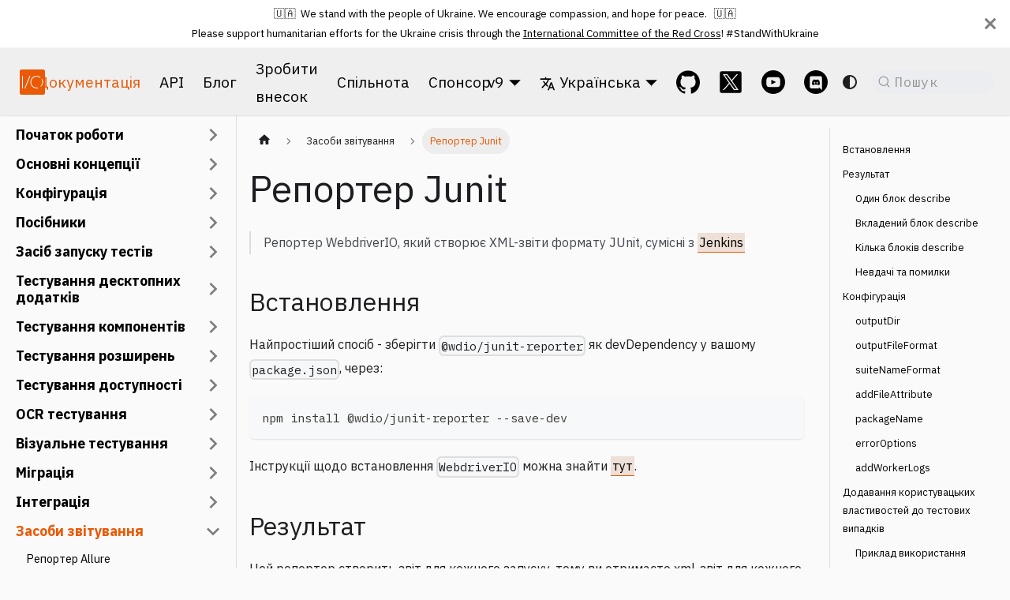

--- FILE ---
content_type: text/html
request_url: https://webdriver.io/uk/docs/junit-reporter/
body_size: 162062
content:
<!doctype html>
<html lang="uk" dir="ltr" class="docs-wrapper plugin-docs plugin-id-default docs-version-current docs-doc-page docs-doc-id-junit-reporter" data-has-hydrated="false">
<head>
<meta charset="UTF-8">
<meta name="generator" content="Docusaurus v3.8.1">
<title data-rh="true">Репортер Junit | WebdriverIO</title><meta data-rh="true" name="viewport" content="width=device-width,initial-scale=1"><meta data-rh="true" property="og:image" content="https://webdriver.io/uk/img/logo-webdriver-io.png"><meta data-rh="true" name="twitter:image" content="https://webdriver.io/uk/img/logo-webdriver-io.png"><meta data-rh="true" property="og:url" content="https://webdriver.io/uk/docs/junit-reporter"><meta data-rh="true" property="og:locale" content="uk"><meta data-rh="true" property="og:locale:alternate" content="en"><meta data-rh="true" property="og:locale:alternate" content="ar"><meta data-rh="true" property="og:locale:alternate" content="de"><meta data-rh="true" property="og:locale:alternate" content="es"><meta data-rh="true" property="og:locale:alternate" content="fr"><meta data-rh="true" property="og:locale:alternate" content="hi"><meta data-rh="true" property="og:locale:alternate" content="it"><meta data-rh="true" property="og:locale:alternate" content="ko"><meta data-rh="true" property="og:locale:alternate" content="pl"><meta data-rh="true" property="og:locale:alternate" content="pt"><meta data-rh="true" property="og:locale:alternate" content="ru"><meta data-rh="true" property="og:locale:alternate" content="sv"><meta data-rh="true" property="og:locale:alternate" content="ta"><meta data-rh="true" property="og:locale:alternate" content="vi"><meta data-rh="true" property="og:locale:alternate" content="zh"><meta data-rh="true" name="docusaurus_locale" content="uk"><meta data-rh="true" name="docsearch:language" content="uk"><meta data-rh="true" name="twitter:card" content="summary"><meta data-rh="true" name="docusaurus_version" content="current"><meta data-rh="true" name="docusaurus_tag" content="docs-default-current"><meta data-rh="true" name="docsearch:version" content="current"><meta data-rh="true" name="docsearch:docusaurus_tag" content="docs-default-current"><meta data-rh="true" property="og:title" content="Репортер Junit | WebdriverIO"><meta data-rh="true" name="description" content="Репортер WebdriverIO, який створює XML-звіти формату JUnit, сумісні з Jenkins"><meta data-rh="true" property="og:description" content="Репортер WebdriverIO, який створює XML-звіти формату JUnit, сумісні з Jenkins"><link data-rh="true" rel="icon" href="/uk/img/favicon.png"><link data-rh="true" rel="canonical" href="https://webdriver.io/uk/docs/junit-reporter"><link data-rh="true" rel="alternate" href="https://webdriver.io/docs/junit-reporter" hreflang="en"><link data-rh="true" rel="alternate" href="https://webdriver.io/ar/docs/junit-reporter" hreflang="ar"><link data-rh="true" rel="alternate" href="https://webdriver.io/de/docs/junit-reporter" hreflang="de"><link data-rh="true" rel="alternate" href="https://webdriver.io/es/docs/junit-reporter" hreflang="es"><link data-rh="true" rel="alternate" href="https://webdriver.io/fr/docs/junit-reporter" hreflang="fr"><link data-rh="true" rel="alternate" href="https://webdriver.io/hi/docs/junit-reporter" hreflang="hi"><link data-rh="true" rel="alternate" href="https://webdriver.io/it/docs/junit-reporter" hreflang="it"><link data-rh="true" rel="alternate" href="https://webdriver.io/ko/docs/junit-reporter" hreflang="ko"><link data-rh="true" rel="alternate" href="https://webdriver.io/pl/docs/junit-reporter" hreflang="pl"><link data-rh="true" rel="alternate" href="https://webdriver.io/pt/docs/junit-reporter" hreflang="pt"><link data-rh="true" rel="alternate" href="https://webdriver.io/ru/docs/junit-reporter" hreflang="ru"><link data-rh="true" rel="alternate" href="https://webdriver.io/sv/docs/junit-reporter" hreflang="sv"><link data-rh="true" rel="alternate" href="https://webdriver.io/ta/docs/junit-reporter" hreflang="ta"><link data-rh="true" rel="alternate" href="https://webdriver.io/uk/docs/junit-reporter" hreflang="uk"><link data-rh="true" rel="alternate" href="https://webdriver.io/vi/docs/junit-reporter" hreflang="vi"><link data-rh="true" rel="alternate" href="https://webdriver.io/zh/docs/junit-reporter" hreflang="zh"><link data-rh="true" rel="alternate" href="https://webdriver.io/docs/junit-reporter" hreflang="x-default"><link data-rh="true" rel="preconnect" href="https://3G5CUKDJDE-dsn.algolia.net" crossorigin="anonymous"><script data-rh="true" type="application/ld+json">{"@context":"https://schema.org","@type":"BreadcrumbList","itemListElement":[{"@type":"ListItem","position":1,"name":"Репортер Junit","item":"https://webdriver.io/uk/docs/junit-reporter"}]}</script><link rel="alternate" type="application/rss+xml" href="/uk/blog/rss.xml" title="WebdriverIO RSS Feed">
<link rel="alternate" type="application/atom+xml" href="/uk/blog/atom.xml" title="WebdriverIO Atom Feed">

<link rel="preconnect" href="https://www.google-analytics.com">
<script>window.ga=window.ga||function(){(ga.q=ga.q||[]).push(arguments)},ga.l=+new Date,ga("create","UA-47063382-1","auto"),ga("set","anonymizeIp",!0),ga("send","pageview")</script>
<script async src="https://www.google-analytics.com/analytics.js"></script>



<link rel="search" type="application/opensearchdescription+xml" title="WebdriverIO" href="/uk/opensearch.xml">



<link rel="icon" href="/uk/img/logo-webdriver-io.png">
<link rel="manifest" href="/uk/manifest.json">
<meta name="theme-color" content="rgb(234, 90, 7)">
<meta name="apple-mobile-web-app-capable" content="yes">
<meta name="apple-mobile-web-app-status-bar-style" content="#000">
<link rel="apple-touch-icon" href="/uk/img/logo-webdriver-io.png">
<link rel="mask-icon" href="/uk/img/logo-webdriver-io.svg" color="rgb(234, 90, 7)">
<meta name="msapplication-TileImage" content="/uk/img/logo-webdriver-io.png">
<meta name="msapplication-TileColor" content="#000">

<link rel="stylesheet" href="https://fonts.googleapis.com/css2?family=IBM+Plex+Sans:wght@400;700&display=block">
<link rel="stylesheet" href="https://fonts.googleapis.com/css2?family=IBM+Plex+Mono:wght@400;700&display=block">
<script src="https://unpkg.com/mermaid@8.5.1/dist/mermaid.min.js"></script>
<script src="https://buttons.github.io/buttons.js"></script>
<script src="/js/ribbons.js"></script>
<script src="/js/flowchart.js"></script><link rel="stylesheet" href="/uk/assets/css/styles.1ae5752b.css">
<script src="/uk/assets/js/runtime~main.03620ef1.js" defer="defer"></script>
<script src="/uk/assets/js/main.4fb37a4e.js" defer="defer"></script>
</head>
<body class="navigation-with-keyboard">
<svg xmlns="http://www.w3.org/2000/svg" style="display: none;"><defs>
<symbol id="theme-svg-external-link" viewBox="0 0 24 24"><path fill="currentColor" d="M21 13v10h-21v-19h12v2h-10v15h17v-8h2zm3-12h-10.988l4.035 4-6.977 7.07 2.828 2.828 6.977-7.07 4.125 4.172v-11z"/></symbol>
</defs></svg>
<script>!function(){var t=function(){try{return new URLSearchParams(window.location.search).get("docusaurus-theme")}catch(t){}}()||function(){try{return window.localStorage.getItem("theme")}catch(t){}}();document.documentElement.setAttribute("data-theme",t||(window.matchMedia("(prefers-color-scheme: dark)").matches?"dark":"light")),document.documentElement.setAttribute("data-theme-choice",t||"system")}(),function(){try{const n=new URLSearchParams(window.location.search).entries();for(var[t,e]of n)if(t.startsWith("docusaurus-data-")){var a=t.replace("docusaurus-data-","data-");document.documentElement.setAttribute(a,e)}}catch(t){}}(),document.documentElement.setAttribute("data-announcement-bar-initially-dismissed",function(){try{return"true"===localStorage.getItem("docusaurus.announcement.dismiss")}catch(t){}return!1}())</script><div id="__docusaurus"><div role="region" aria-label="Перейти до основного вмісту"><a class="skipToContent_IK15" href="#__docusaurus_skipToContent_fallback">Перейти до основного вмісту</a></div><div class="theme-announcement-bar announcementBar_j9xq" role="banner"><div class="announcementBarPlaceholder_eqAn"></div><div class="content_pJcY announcementBarContent_ws9a">🇺🇦  &nbsp;We stand with the people of Ukraine. We encourage compassion, and hope for peace. &nbsp; 🇺🇦<br>Please support humanitarian efforts for the Ukraine crisis through the <a target="_blank" rel="noopener noreferrer" href="https://www.icrc.org/en/donate/ukraine">International Committee of the Red Cross</a>! #StandWithUkraine</div><button type="button" aria-label="Закрити" class="clean-btn close closeButton_x2v_ announcementBarClose__yio"><svg viewBox="0 0 15 15" width="14" height="14"><g stroke="currentColor" stroke-width="3.1"><path d="M.75.75l13.5 13.5M14.25.75L.75 14.25"></path></g></svg></button></div><nav aria-label="Головна" class="theme-layout-navbar navbar navbar--fixed-top"><div class="navbar__inner"><div class="theme-layout-navbar-left navbar__items"><button aria-label="Перемкнути панель навігації" aria-expanded="false" class="navbar__toggle clean-btn" type="button"><svg width="30" height="30" viewBox="0 0 30 30" aria-hidden="true"><path stroke="currentColor" stroke-linecap="round" stroke-miterlimit="10" stroke-width="2" d="M4 7h22M4 15h22M4 23h22"></path></svg></button><a class="navbar__brand" href="/uk/"><div class="navbar__logo"><img src="[data-uri]" alt="WebdriverIO" class="themedComponent_XM2p themedComponent--light_bhyt"><img src="[data-uri]" alt="WebdriverIO" class="themedComponent_XM2p themedComponent--dark_UpyS"></div></a><a aria-current="page" class="navbar__item navbar__link navbar__link--active" href="/uk/docs/gettingstarted">Документація</a><a class="navbar__item navbar__link" href="/uk/docs/api">API</a><a class="navbar__item navbar__link" href="/uk/blog">Блог</a><a class="navbar__item navbar__link" href="/uk/docs/contribute">Зробити внесок</a><a class="navbar__item navbar__link" href="/uk/community/support">Спільнота</a><a class="navbar__item navbar__link" href="/uk/docs/sponsor">Спонсор</a></div><div class="theme-layout-navbar-right navbar__items navbar__items--right"><div class="navbar__item dropdown dropdown--hoverable dropdown--right"><a href="#" aria-haspopup="true" aria-expanded="false" role="button" class="navbar__link">v9</a><ul class="dropdown__menu"><li><a href="https://webdriver.io" target="_blank" rel="noopener noreferrer" class="dropdown__link dropdown-version-item">v9<svg width="12" height="12" aria-hidden="true" class="iconExternalLink_ca90"><use href="#theme-svg-external-link"></use></svg></a></li><li><a href="https://v8.webdriver.io" target="_blank" rel="noopener noreferrer" class="dropdown__link dropdown-version-item">v8<svg width="12" height="12" aria-hidden="true" class="iconExternalLink_ca90"><use href="#theme-svg-external-link"></use></svg></a></li><li><a href="https://v7.webdriver.io" target="_blank" rel="noopener noreferrer" class="dropdown__link dropdown-version-item">v7<svg width="12" height="12" aria-hidden="true" class="iconExternalLink_ca90"><use href="#theme-svg-external-link"></use></svg></a></li><li><a href="https://v6.webdriver.io" target="_blank" rel="noopener noreferrer" class="dropdown__link dropdown-version-item">v6<svg width="12" height="12" aria-hidden="true" class="iconExternalLink_ca90"><use href="#theme-svg-external-link"></use></svg></a></li><li><a href="https://v5.webdriver.io" target="_blank" rel="noopener noreferrer" class="dropdown__link dropdown-version-item">v5<svg width="12" height="12" aria-hidden="true" class="iconExternalLink_ca90"><use href="#theme-svg-external-link"></use></svg></a></li><li><a href="http://v4.webdriver.io" target="_blank" rel="noopener noreferrer" class="dropdown__link dropdown-version-item">v4<svg width="12" height="12" aria-hidden="true" class="iconExternalLink_ca90"><use href="#theme-svg-external-link"></use></svg></a></li></ul></div><div class="navbar__item dropdown dropdown--hoverable dropdown--right"><a href="#" aria-haspopup="true" aria-expanded="false" role="button" class="navbar__link"><svg viewBox="0 0 24 24" width="20" height="20" aria-hidden="true" class="iconLanguage_feR2"><path fill="currentColor" d="M12.87 15.07l-2.54-2.51.03-.03c1.74-1.94 2.98-4.17 3.71-6.53H17V4h-7V2H8v2H1v1.99h11.17C11.5 7.92 10.44 9.75 9 11.35 8.07 10.32 7.3 9.19 6.69 8h-2c.73 1.63 1.73 3.17 2.98 4.56l-5.09 5.02L4 19l5-5 3.11 3.11.76-2.04zM18.5 10h-2L12 22h2l1.12-3h4.75L21 22h2l-4.5-12zm-2.62 7l1.62-4.33L19.12 17h-3.24z"></path></svg>Українська</a><ul class="dropdown__menu"><li><a href="/docs/junit-reporter" target="_self" rel="noopener noreferrer" class="dropdown__link" lang="en">English</a></li><li><a href="/ar/docs/junit-reporter" target="_self" rel="noopener noreferrer" class="dropdown__link" lang="ar">العربية</a></li><li><a href="/de/docs/junit-reporter" target="_self" rel="noopener noreferrer" class="dropdown__link" lang="de">Deutsch</a></li><li><a href="/es/docs/junit-reporter" target="_self" rel="noopener noreferrer" class="dropdown__link" lang="es">Español</a></li><li><a href="/fr/docs/junit-reporter" target="_self" rel="noopener noreferrer" class="dropdown__link" lang="fr">Français</a></li><li><a href="/hi/docs/junit-reporter" target="_self" rel="noopener noreferrer" class="dropdown__link" lang="hi">हिन्दी</a></li><li><a href="/it/docs/junit-reporter" target="_self" rel="noopener noreferrer" class="dropdown__link" lang="it">Italiano</a></li><li><a href="/ko/docs/junit-reporter" target="_self" rel="noopener noreferrer" class="dropdown__link" lang="ko">한국어</a></li><li><a href="/pl/docs/junit-reporter" target="_self" rel="noopener noreferrer" class="dropdown__link" lang="pl">Polski</a></li><li><a href="/pt/docs/junit-reporter" target="_self" rel="noopener noreferrer" class="dropdown__link" lang="pt">Português</a></li><li><a href="/ru/docs/junit-reporter" target="_self" rel="noopener noreferrer" class="dropdown__link" lang="ru">Русский</a></li><li><a href="/sv/docs/junit-reporter" target="_self" rel="noopener noreferrer" class="dropdown__link" lang="sv">Svenska</a></li><li><a href="/ta/docs/junit-reporter" target="_self" rel="noopener noreferrer" class="dropdown__link" lang="ta">தமிழ்</a></li><li><a href="/uk/docs/junit-reporter" target="_self" rel="noopener noreferrer" class="dropdown__link dropdown__link--active" lang="uk">Українська</a></li><li><a href="/vi/docs/junit-reporter" target="_self" rel="noopener noreferrer" class="dropdown__link" lang="vi">Tiếng Việt</a></li><li><a href="/zh/docs/junit-reporter" target="_self" rel="noopener noreferrer" class="dropdown__link" lang="zh">中文</a></li><li class=""><hr style="margin: 0.3rem 0;"></li><li><a href="https://github.com/webdriverio/i18n#supported-languages" target="_blank" rel="noopener noreferrer" class="dropdown__link">Add your language<svg width="12" height="12" aria-hidden="true" class="iconExternalLink_ca90"><use href="#theme-svg-external-link"></use></svg></a></li></ul></div><a href="https://github.com/webdriverio/webdriverio" target="_blank" rel="noopener noreferrer" class="navbar__item navbar__link header-github-link" aria-label="GitHub repository"></a><a href="https://x.com/webdriverio" target="_blank" rel="noopener noreferrer" class="navbar__item navbar__link header-twitter-link" aria-label="@webdriverio on 𝕏"></a><a href="https://youtube.com/@webdriverio" target="_blank" rel="noopener noreferrer" class="navbar__item navbar__link header-youtube-link" aria-label="@webdriverio on YouTube"></a><a href="https://discord.webdriver.io/" target="_blank" rel="noopener noreferrer" class="navbar__item navbar__link header-discord-link" aria-label="Support Chat on Discord"></a><div class="toggle_VaXw colorModeToggle_brvo"><button class="clean-btn toggleButton_ZHlx toggleButtonDisabled_DvaT" type="button" disabled="" title="system mode" aria-label="Перемикання між темним та світлим режимом (наразі system mode)"><svg viewBox="0 0 24 24" width="24" height="24" aria-hidden="true" class="toggleIcon_LXoy lightToggleIcon_hCqq"><path fill="currentColor" d="M12,9c1.65,0,3,1.35,3,3s-1.35,3-3,3s-3-1.35-3-3S10.35,9,12,9 M12,7c-2.76,0-5,2.24-5,5s2.24,5,5,5s5-2.24,5-5 S14.76,7,12,7L12,7z M2,13l2,0c0.55,0,1-0.45,1-1s-0.45-1-1-1l-2,0c-0.55,0-1,0.45-1,1S1.45,13,2,13z M20,13l2,0c0.55,0,1-0.45,1-1 s-0.45-1-1-1l-2,0c-0.55,0-1,0.45-1,1S19.45,13,20,13z M11,2v2c0,0.55,0.45,1,1,1s1-0.45,1-1V2c0-0.55-0.45-1-1-1S11,1.45,11,2z M11,20v2c0,0.55,0.45,1,1,1s1-0.45,1-1v-2c0-0.55-0.45-1-1-1C11.45,19,11,19.45,11,20z M5.99,4.58c-0.39-0.39-1.03-0.39-1.41,0 c-0.39,0.39-0.39,1.03,0,1.41l1.06,1.06c0.39,0.39,1.03,0.39,1.41,0s0.39-1.03,0-1.41L5.99,4.58z M18.36,16.95 c-0.39-0.39-1.03-0.39-1.41,0c-0.39,0.39-0.39,1.03,0,1.41l1.06,1.06c0.39,0.39,1.03,0.39,1.41,0c0.39-0.39,0.39-1.03,0-1.41 L18.36,16.95z M19.42,5.99c0.39-0.39,0.39-1.03,0-1.41c-0.39-0.39-1.03-0.39-1.41,0l-1.06,1.06c-0.39,0.39-0.39,1.03,0,1.41 s1.03,0.39,1.41,0L19.42,5.99z M7.05,18.36c0.39-0.39,0.39-1.03,0-1.41c-0.39-0.39-1.03-0.39-1.41,0l-1.06,1.06 c-0.39,0.39-0.39,1.03,0,1.41s1.03,0.39,1.41,0L7.05,18.36z"></path></svg><svg viewBox="0 0 24 24" width="24" height="24" aria-hidden="true" class="toggleIcon_LXoy darkToggleIcon_DlzI"><path fill="currentColor" d="M9.37,5.51C9.19,6.15,9.1,6.82,9.1,7.5c0,4.08,3.32,7.4,7.4,7.4c0.68,0,1.35-0.09,1.99-0.27C17.45,17.19,14.93,19,12,19 c-3.86,0-7-3.14-7-7C5,9.07,6.81,6.55,9.37,5.51z M12,3c-4.97,0-9,4.03-9,9s4.03,9,9,9s9-4.03,9-9c0-0.46-0.04-0.92-0.1-1.36 c-0.98,1.37-2.58,2.26-4.4,2.26c-2.98,0-5.4-2.42-5.4-5.4c0-1.81,0.89-3.42,2.26-4.4C12.92,3.04,12.46,3,12,3L12,3z"></path></svg><svg viewBox="0 0 24 24" width="24" height="24" aria-hidden="true" class="toggleIcon_LXoy systemToggleIcon_GbD2"><path fill="currentColor" d="m12 21c4.971 0 9-4.029 9-9s-4.029-9-9-9-9 4.029-9 9 4.029 9 9 9zm4.95-13.95c1.313 1.313 2.05 3.093 2.05 4.95s-0.738 3.637-2.05 4.95c-1.313 1.313-3.093 2.05-4.95 2.05v-14c1.857 0 3.637 0.737 4.95 2.05z"></path></svg></button></div><div class="navbarSearchContainer_R4kR"><button type="button" class="DocSearch DocSearch-Button" aria-label="Пошук (Command+K)"><span class="DocSearch-Button-Container"><svg width="20" height="20" class="DocSearch-Search-Icon" viewBox="0 0 20 20" aria-hidden="true"><path d="M14.386 14.386l4.0877 4.0877-4.0877-4.0877c-2.9418 2.9419-7.7115 2.9419-10.6533 0-2.9419-2.9418-2.9419-7.7115 0-10.6533 2.9418-2.9419 7.7115-2.9419 10.6533 0 2.9419 2.9418 2.9419 7.7115 0 10.6533z" stroke="currentColor" fill="none" fill-rule="evenodd" stroke-linecap="round" stroke-linejoin="round"></path></svg><span class="DocSearch-Button-Placeholder">Пошук</span></span><span class="DocSearch-Button-Keys"></span></button></div></div></div><div role="presentation" class="navbar-sidebar__backdrop"></div></nav><div id="__docusaurus_skipToContent_fallback" class="theme-layout-main main-wrapper mainWrapper_CTM5"><div class="docsWrapper_TrQ8"><button aria-label="Прокрутити назад до початку" class="clean-btn theme-back-to-top-button backToTopButton_Q1JF" type="button"></button><div class="docRoot_gdy5"><aside class="theme-doc-sidebar-container docSidebarContainer___9a"><div class="sidebarViewport_gnBf"><div class="sidebar_tGQE"><nav aria-label="Бічна панель документації" class="menu thin-scrollbar menu_xgCB menuWithAnnouncementBar_CyYL"><ul class="theme-doc-sidebar-menu menu__list"><li class="theme-doc-sidebar-item-category theme-doc-sidebar-item-category-level-1 menu__list-item menu__list-item--collapsed"><div class="menu__list-item-collapsible"><a class="menu__link menu__link--sublist" href="/uk/docs/gettingstarted">Початок роботи</a><button aria-label="Розгорнути категорію бічної панелі &#x27;Початок роботи&#x27;" aria-expanded="false" type="button" class="clean-btn menu__caret"></button></div></li><li class="theme-doc-sidebar-item-category theme-doc-sidebar-item-category-level-1 menu__list-item menu__list-item--collapsed"><div class="menu__list-item-collapsible"><a class="menu__link menu__link--sublist menu__link--sublist-caret" role="button" aria-expanded="false" href="/uk/docs/setuptypes">Основні концепції</a></div></li><li class="theme-doc-sidebar-item-category theme-doc-sidebar-item-category-level-1 menu__list-item menu__list-item--collapsed"><div class="menu__list-item-collapsible"><a class="menu__link menu__link--sublist" href="/uk/docs/configuration">Конфігурація</a><button aria-label="Розгорнути категорію бічної панелі &#x27;Конфігурація&#x27;" aria-expanded="false" type="button" class="clean-btn menu__caret"></button></div></li><li class="theme-doc-sidebar-item-category theme-doc-sidebar-item-category-level-1 menu__list-item menu__list-item--collapsed"><div class="menu__list-item-collapsible"><a class="menu__link menu__link--sublist menu__link--sublist-caret" role="button" aria-expanded="false" href="/uk/docs/bestpractices">Посібники</a></div></li><li class="theme-doc-sidebar-item-category theme-doc-sidebar-item-category-level-1 menu__list-item menu__list-item--collapsed"><div class="menu__list-item-collapsible"><a class="menu__link menu__link--sublist" href="/uk/docs/testrunner">Засіб запуску тестів</a><button aria-label="Розгорнути категорію бічної панелі &#x27;Засіб запуску тестів&#x27;" aria-expanded="false" type="button" class="clean-btn menu__caret"></button></div></li><li class="theme-doc-sidebar-item-category theme-doc-sidebar-item-category-level-1 menu__list-item menu__list-item--collapsed"><div class="menu__list-item-collapsible"><a class="menu__link menu__link--sublist menu__link--sublist-caret" role="button" aria-expanded="false" href="/uk/docs/desktop-testing/macos">Тестування десктопних додатків</a></div></li><li class="theme-doc-sidebar-item-category theme-doc-sidebar-item-category-level-1 menu__list-item menu__list-item--collapsed"><div class="menu__list-item-collapsible"><a class="menu__link menu__link--sublist" href="/uk/docs/component-testing">Тестування компонентів</a><button aria-label="Розгорнути категорію бічної панелі &#x27;Тестування компонентів&#x27;" aria-expanded="false" type="button" class="clean-btn menu__caret"></button></div></li><li class="theme-doc-sidebar-item-category theme-doc-sidebar-item-category-level-1 menu__list-item menu__list-item--collapsed"><div class="menu__list-item-collapsible"><a class="menu__link menu__link--sublist menu__link--sublist-caret" role="button" aria-expanded="false" href="/uk/docs/extension-testing/web-extensions">Тестування розширень</a></div></li><li class="theme-doc-sidebar-item-category theme-doc-sidebar-item-category-level-1 menu__list-item menu__list-item--collapsed"><div class="menu__list-item-collapsible"><a class="menu__link menu__link--sublist menu__link--sublist-caret" role="button" aria-expanded="false" href="/uk/docs/accessibility-testing/axe-core">Тестування доступності</a></div></li><li class="theme-doc-sidebar-item-category theme-doc-sidebar-item-category-level-1 menu__list-item menu__list-item--collapsed"><div class="menu__list-item-collapsible"><a class="menu__link menu__link--sublist" href="/uk/docs/ocr-testing/ocr-testing">OCR тестування</a><button aria-label="Розгорнути категорію бічної панелі &#x27;OCR тестування&#x27;" aria-expanded="false" type="button" class="clean-btn menu__caret"></button></div></li><li class="theme-doc-sidebar-item-category theme-doc-sidebar-item-category-level-1 menu__list-item menu__list-item--collapsed"><div class="menu__list-item-collapsible"><a class="menu__link menu__link--sublist" href="/uk/docs/visual-testing">Візуальне тестування</a><button aria-label="Розгорнути категорію бічної панелі &#x27;Візуальне тестування&#x27;" aria-expanded="false" type="button" class="clean-btn menu__caret"></button></div></li><li class="theme-doc-sidebar-item-category theme-doc-sidebar-item-category-level-1 menu__list-item menu__list-item--collapsed"><div class="menu__list-item-collapsible"><a class="menu__link menu__link--sublist menu__link--sublist-caret" role="button" aria-expanded="false" href="/uk/docs/v6-migration">Міграція</a></div></li><li class="theme-doc-sidebar-item-category theme-doc-sidebar-item-category-level-1 menu__list-item menu__list-item--collapsed"><div class="menu__list-item-collapsible"><a class="menu__link menu__link--sublist menu__link--sublist-caret" role="button" aria-expanded="false" href="/uk/docs/cloudservices">Інтеграція</a></div></li><li class="theme-doc-sidebar-item-category theme-doc-sidebar-item-category-level-1 menu__list-item"><div class="menu__list-item-collapsible"><a class="menu__link menu__link--sublist menu__link--sublist-caret menu__link--active" role="button" aria-expanded="true" href="/uk/docs/allure-reporter">Засоби звітування</a></div><ul class="menu__list"><li class="theme-doc-sidebar-item-link theme-doc-sidebar-item-link-level-2 menu__list-item"><a class="menu__link" tabindex="0" href="/uk/docs/allure-reporter">Репортер Allure</a></li><li class="theme-doc-sidebar-item-link theme-doc-sidebar-item-link-level-2 menu__list-item"><a class="menu__link" tabindex="0" href="/uk/docs/concise-reporter">Лаконічний Репортер</a></li><li class="theme-doc-sidebar-item-link theme-doc-sidebar-item-link-level-2 menu__list-item"><a class="menu__link" tabindex="0" href="/uk/docs/dot-reporter">Точковий Репортер</a></li><li class="theme-doc-sidebar-item-link theme-doc-sidebar-item-link-level-2 menu__list-item"><a class="menu__link" tabindex="0" href="/uk/docs/json-reporter">Json Reporter</a></li><li class="theme-doc-sidebar-item-link theme-doc-sidebar-item-link-level-2 menu__list-item"><a class="menu__link menu__link--active" aria-current="page" tabindex="0" href="/uk/docs/junit-reporter">Репортер Junit</a></li><li class="theme-doc-sidebar-item-link theme-doc-sidebar-item-link-level-2 menu__list-item"><a class="menu__link" tabindex="0" href="/uk/docs/spec-reporter">Специфікаційний Репортер</a></li><li class="theme-doc-sidebar-item-link theme-doc-sidebar-item-link-level-2 menu__list-item"><a class="menu__link" tabindex="0" href="/uk/docs/sumologic-reporter">Sumologic Репортер</a></li><li class="theme-doc-sidebar-item-link theme-doc-sidebar-item-link-level-2 menu__list-item"><a class="menu__link" tabindex="0" href="/uk/docs/wdio-reportportal-reporter">Репортер Report Portal</a></li><li class="theme-doc-sidebar-item-link theme-doc-sidebar-item-link-level-2 menu__list-item"><a class="menu__link" tabindex="0" href="/uk/docs/wdio-video-reporter">Відео Репортер</a></li><li class="theme-doc-sidebar-item-link theme-doc-sidebar-item-link-level-2 menu__list-item"><a class="menu__link" tabindex="0" href="/uk/docs/wdio-html-nice-reporter">HTML репортер</a></li><li class="theme-doc-sidebar-item-link theme-doc-sidebar-item-link-level-2 menu__list-item"><a class="menu__link" tabindex="0" href="/uk/docs/wdio-timeline-reporter">Репортер Часової Шкали</a></li><li class="theme-doc-sidebar-item-link theme-doc-sidebar-item-link-level-2 menu__list-item"><a class="menu__link" tabindex="0" href="/uk/docs/wdio-cucumberjs-json-reporter">Репортер CucumberJS JSON</a></li><li class="theme-doc-sidebar-item-link theme-doc-sidebar-item-link-level-2 menu__list-item"><a class="menu__link" tabindex="0" href="/uk/docs/wdio-delta-reporter-service">Репортер Delta Reporter</a></li><li class="theme-doc-sidebar-item-link theme-doc-sidebar-item-link-level-2 menu__list-item"><a class="menu__link" tabindex="0" href="/uk/docs/wdio-teamcity-reporter">Teamcity Reporter Репортер</a></li><li class="theme-doc-sidebar-item-link theme-doc-sidebar-item-link-level-2 menu__list-item"><a class="menu__link" tabindex="0" href="/uk/docs/wdio-testrail-reporter">Testrail Reporter Reporter</a></li><li class="theme-doc-sidebar-item-link theme-doc-sidebar-item-link-level-2 menu__list-item"><a class="menu__link" tabindex="0" href="/uk/docs/wdio-slack-reporter">Slack Reporter</a></li><li class="theme-doc-sidebar-item-link theme-doc-sidebar-item-link-level-2 menu__list-item"><a class="menu__link" tabindex="0" href="/uk/docs/wdio-light-reporter">Light Reporter Reporter</a></li><li class="theme-doc-sidebar-item-link theme-doc-sidebar-item-link-level-2 menu__list-item"><a class="menu__link" tabindex="0" href="/uk/docs/wdio-json-html-reporter">JSON HTML Reporter Reporter</a></li><li class="theme-doc-sidebar-item-link theme-doc-sidebar-item-link-level-2 menu__list-item"><a class="menu__link" tabindex="0" href="/uk/docs/testplanit-wdio-reporter">TestPlanIt Reporter Reporter</a></li></ul></li><li class="theme-doc-sidebar-item-category theme-doc-sidebar-item-category-level-1 menu__list-item menu__list-item--collapsed"><div class="menu__list-item-collapsible"><a class="menu__link menu__link--sublist menu__link--sublist-caret" role="button" aria-expanded="false" href="/uk/docs/appium-service">Сервіси</a></div></li></ul></nav></div></div></aside><main class="docMainContainer_fZZa"><div class="container padding-top--md padding-bottom--lg"><div class="row"><div class="col docItemCol_gmb3"><div class="docItemContainer_AUMu"><article><nav class="theme-doc-breadcrumbs breadcrumbsContainer_8iR_" aria-label="Хлібні крихти"><ul class="breadcrumbs"><li class="breadcrumbs__item"><a aria-label="Домашня сторінка" class="breadcrumbs__link" href="/uk/"><svg viewBox="0 0 24 24" class="breadcrumbHomeIcon_JgDg"><path d="M10 19v-5h4v5c0 .55.45 1 1 1h3c.55 0 1-.45 1-1v-7h1.7c.46 0 .68-.57.33-.87L12.67 3.6c-.38-.34-.96-.34-1.34 0l-8.36 7.53c-.34.3-.13.87.33.87H5v7c0 .55.45 1 1 1h3c.55 0 1-.45 1-1z" fill="currentColor"></path></svg></a></li><li class="breadcrumbs__item"><span class="breadcrumbs__link">Засоби звітування</span></li><li class="breadcrumbs__item breadcrumbs__item--active"><span class="breadcrumbs__link">Репортер Junit</span></li></ul></nav><div class="tocCollapsible_fIwg theme-doc-toc-mobile tocMobile_h_lz"><button type="button" class="clean-btn tocCollapsibleButton_IaTs">На цій сторінці</button></div><div class="theme-doc-markdown markdown"><header><h1>Репортер Junit</h1></header><blockquote>
<p>Репортер WebdriverIO, який створює XML-звіти формату JUnit, сумісні з <a href="http://jenkins-ci.org/" target="_blank" rel="noopener noreferrer">Jenkins</a></p>
</blockquote>
<h2 class="anchor anchorWithStickyNavbar_UmBB" id="встановлення">Встановлення<a href="#встановлення" class="hash-link" aria-label="Пряме посилання на Встановлення" title="Пряме посилання на Встановлення">​</a></h2>
<p>Найпростіший спосіб - зберігти <code>@wdio/junit-reporter</code> як devDependency у вашому <code>package.json</code>, через:</p>
<div class="language-sh codeBlockContainer_lcyw theme-code-block" style="--prism-color:#393A34;--prism-background-color:#f6f8fa"><div class="codeBlockContent_V36_"><pre tabindex="0" class="prism-code language-sh codeBlock_KT3y thin-scrollbar" style="color:#393A34;background-color:#f6f8fa"><code class="codeBlockLines_gwgf"><span class="token-line" style="color:#393A34"><span class="token plain">npm install @wdio/junit-reporter --save-dev</span><br></span></code></pre></div></div>
<p>Інструкції щодо встановлення <code>WebdriverIO</code> можна знайти <a href="https://webdriver.io/docs/gettingstarted" target="_blank" rel="noopener noreferrer">тут</a>.</p>
<h2 class="anchor anchorWithStickyNavbar_UmBB" id="результат">Результат<a href="#результат" class="hash-link" aria-label="Пряме посилання на Результат" title="Пряме посилання на Результат">​</a></h2>
<p>Цей репортер створить звіт для кожного запуску, тому ви отримаєте xml-звіт для кожного файлу специфікації. Нижче
наведені приклади виводу XML для різних сценаріїв у файлі специфікації.</p>
<h3 class="anchor anchorWithStickyNavbar_UmBB" id="один-блок-describe">Один блок describe<a href="#один-блок-describe" class="hash-link" aria-label="Пряме посилання на Один блок describe" title="Пряме посилання на Один блок describe">​</a></h3>
<div class="language-javascript codeBlockContainer_lcyw theme-code-block" style="--prism-color:#393A34;--prism-background-color:#f6f8fa"><div class="codeBlockContent_V36_"><pre tabindex="0" class="prism-code language-javascript codeBlock_KT3y thin-scrollbar" style="color:#393A34;background-color:#f6f8fa"><code class="codeBlockLines_gwgf"><span class="token-line" style="color:#393A34"><span class="token function" style="color:#d73a49">describe</span><span class="token punctuation" style="color:#393A34">(</span><span class="token string" style="color:#e3116c">&#x27;a test suite&#x27;</span><span class="token punctuation" style="color:#393A34">,</span><span class="token plain"> </span><span class="token punctuation" style="color:#393A34">(</span><span class="token punctuation" style="color:#393A34">)</span><span class="token plain"> </span><span class="token arrow operator" style="color:#393A34">=&gt;</span><span class="token plain"> </span><span class="token punctuation" style="color:#393A34">{</span><span class="token plain"></span><br></span><span class="token-line" style="color:#393A34"><span class="token plain">    </span><span class="token function" style="color:#d73a49">it</span><span class="token punctuation" style="color:#393A34">(</span><span class="token string" style="color:#e3116c">&#x27;a test case&#x27;</span><span class="token punctuation" style="color:#393A34">,</span><span class="token plain"> </span><span class="token keyword" style="color:#00009f">function</span><span class="token plain"> </span><span class="token punctuation" style="color:#393A34">(</span><span class="token punctuation" style="color:#393A34">)</span><span class="token plain"> </span><span class="token punctuation" style="color:#393A34">{</span><span class="token plain"></span><br></span><span class="token-line" style="color:#393A34"><span class="token plain">      </span><span class="token comment" style="color:#999988;font-style:italic">// do something</span><span class="token plain"></span><br></span><span class="token-line" style="color:#393A34"><span class="token plain">      </span><span class="token comment" style="color:#999988;font-style:italic">// assert something</span><span class="token plain"></span><br></span><span class="token-line" style="color:#393A34"><span class="token plain">    </span><span class="token punctuation" style="color:#393A34">}</span><span class="token punctuation" style="color:#393A34">)</span><span class="token punctuation" style="color:#393A34">;</span><span class="token plain"></span><br></span><span class="token-line" style="color:#393A34"><span class="token plain"></span><span class="token punctuation" style="color:#393A34">}</span><span class="token punctuation" style="color:#393A34">)</span><span class="token punctuation" style="color:#393A34">;</span><br></span></code></pre></div></div>
<p>стає</p>
<div class="language-xml codeBlockContainer_lcyw theme-code-block" style="--prism-color:#393A34;--prism-background-color:#f6f8fa"><div class="codeBlockContent_V36_"><pre tabindex="0" class="prism-code language-xml codeBlock_KT3y thin-scrollbar" style="color:#393A34;background-color:#f6f8fa"><code class="codeBlockLines_gwgf"><span class="token-line" style="color:#393A34"><span class="token tag punctuation" style="color:#393A34">&lt;</span><span class="token tag" style="color:#00009f">testsuites</span><span class="token tag punctuation" style="color:#393A34">&gt;</span><span class="token plain"></span><br></span><span class="token-line" style="color:#393A34"><span class="token plain">    </span><span class="token tag punctuation" style="color:#393A34">&lt;</span><span class="token tag" style="color:#00009f">testsuite</span><span class="token tag" style="color:#00009f"> </span><span class="token tag attr-name" style="color:#00a4db">name</span><span class="token tag attr-value punctuation attr-equals" style="color:#393A34">=</span><span class="token tag attr-value punctuation" style="color:#393A34">&quot;</span><span class="token tag attr-value" style="color:#e3116c">a test suite</span><span class="token tag attr-value punctuation" style="color:#393A34">&quot;</span><span class="token tag" style="color:#00009f"> </span><span class="token tag attr-name" style="color:#00a4db">timestamp</span><span class="token tag attr-value punctuation attr-equals" style="color:#393A34">=</span><span class="token tag attr-value punctuation" style="color:#393A34">&quot;</span><span class="token tag attr-value" style="color:#e3116c">2019-04-18T13:45:21</span><span class="token tag attr-value punctuation" style="color:#393A34">&quot;</span><span class="token tag" style="color:#00009f"> </span><span class="token tag attr-name" style="color:#00a4db">time</span><span class="token tag attr-value punctuation attr-equals" style="color:#393A34">=</span><span class="token tag attr-value punctuation" style="color:#393A34">&quot;</span><span class="token tag attr-value" style="color:#e3116c">11.735</span><span class="token tag attr-value punctuation" style="color:#393A34">&quot;</span><span class="token tag" style="color:#00009f"> </span><span class="token tag attr-name" style="color:#00a4db">tests</span><span class="token tag attr-value punctuation attr-equals" style="color:#393A34">=</span><span class="token tag attr-value punctuation" style="color:#393A34">&quot;</span><span class="token tag attr-value" style="color:#e3116c">0</span><span class="token tag attr-value punctuation" style="color:#393A34">&quot;</span><span class="token tag" style="color:#00009f"> </span><span class="token tag attr-name" style="color:#00a4db">failures</span><span class="token tag attr-value punctuation attr-equals" style="color:#393A34">=</span><span class="token tag attr-value punctuation" style="color:#393A34">&quot;</span><span class="token tag attr-value" style="color:#e3116c">0</span><span class="token tag attr-value punctuation" style="color:#393A34">&quot;</span><span class="token tag" style="color:#00009f"> </span><span class="token tag attr-name" style="color:#00a4db">errors</span><span class="token tag attr-value punctuation attr-equals" style="color:#393A34">=</span><span class="token tag attr-value punctuation" style="color:#393A34">&quot;</span><span class="token tag attr-value" style="color:#e3116c">0</span><span class="token tag attr-value punctuation" style="color:#393A34">&quot;</span><span class="token tag" style="color:#00009f"> </span><span class="token tag attr-name" style="color:#00a4db">skipped</span><span class="token tag attr-value punctuation attr-equals" style="color:#393A34">=</span><span class="token tag attr-value punctuation" style="color:#393A34">&quot;</span><span class="token tag attr-value" style="color:#e3116c">0</span><span class="token tag attr-value punctuation" style="color:#393A34">&quot;</span><span class="token tag punctuation" style="color:#393A34">&gt;</span><span class="token plain"></span><br></span><span class="token-line" style="color:#393A34"><span class="token plain">        </span><span class="token tag punctuation" style="color:#393A34">&lt;</span><span class="token tag" style="color:#00009f">properties</span><span class="token tag punctuation" style="color:#393A34">&gt;</span><span class="token plain"></span><br></span><span class="token-line" style="color:#393A34"><span class="token plain">          </span><span class="token tag punctuation" style="color:#393A34">&lt;</span><span class="token tag" style="color:#00009f">property</span><span class="token tag" style="color:#00009f"> </span><span class="token tag attr-name" style="color:#00a4db">name</span><span class="token tag attr-value punctuation attr-equals" style="color:#393A34">=</span><span class="token tag attr-value punctuation" style="color:#393A34">&quot;</span><span class="token tag attr-value" style="color:#e3116c">specId</span><span class="token tag attr-value punctuation" style="color:#393A34">&quot;</span><span class="token tag" style="color:#00009f"> </span><span class="token tag attr-name" style="color:#00a4db">value</span><span class="token tag attr-value punctuation attr-equals" style="color:#393A34">=</span><span class="token tag attr-value punctuation" style="color:#393A34">&quot;</span><span class="token tag attr-value" style="color:#e3116c">0</span><span class="token tag attr-value punctuation" style="color:#393A34">&quot;</span><span class="token tag punctuation" style="color:#393A34">/&gt;</span><span class="token plain"></span><br></span><span class="token-line" style="color:#393A34"><span class="token plain">          </span><span class="token tag punctuation" style="color:#393A34">&lt;</span><span class="token tag" style="color:#00009f">property</span><span class="token tag" style="color:#00009f"> </span><span class="token tag attr-name" style="color:#00a4db">name</span><span class="token tag attr-value punctuation attr-equals" style="color:#393A34">=</span><span class="token tag attr-value punctuation" style="color:#393A34">&quot;</span><span class="token tag attr-value" style="color:#e3116c">suiteName</span><span class="token tag attr-value punctuation" style="color:#393A34">&quot;</span><span class="token tag" style="color:#00009f"> </span><span class="token tag attr-name" style="color:#00a4db">value</span><span class="token tag attr-value punctuation attr-equals" style="color:#393A34">=</span><span class="token tag attr-value punctuation" style="color:#393A34">&quot;</span><span class="token tag attr-value" style="color:#e3116c">a test suite</span><span class="token tag attr-value punctuation" style="color:#393A34">&quot;</span><span class="token tag punctuation" style="color:#393A34">/&gt;</span><span class="token plain"></span><br></span><span class="token-line" style="color:#393A34"><span class="token plain">          </span><span class="token tag punctuation" style="color:#393A34">&lt;</span><span class="token tag" style="color:#00009f">property</span><span class="token tag" style="color:#00009f"> </span><span class="token tag attr-name" style="color:#00a4db">name</span><span class="token tag attr-value punctuation attr-equals" style="color:#393A34">=</span><span class="token tag attr-value punctuation" style="color:#393A34">&quot;</span><span class="token tag attr-value" style="color:#e3116c">capabilities</span><span class="token tag attr-value punctuation" style="color:#393A34">&quot;</span><span class="token tag" style="color:#00009f"> </span><span class="token tag attr-name" style="color:#00a4db">value</span><span class="token tag attr-value punctuation attr-equals" style="color:#393A34">=</span><span class="token tag attr-value punctuation" style="color:#393A34">&quot;</span><span class="token tag attr-value" style="color:#e3116c">chrome</span><span class="token tag attr-value punctuation" style="color:#393A34">&quot;</span><span class="token tag punctuation" style="color:#393A34">/&gt;</span><span class="token plain"></span><br></span><span class="token-line" style="color:#393A34"><span class="token plain">          </span><span class="token tag punctuation" style="color:#393A34">&lt;</span><span class="token tag" style="color:#00009f">property</span><span class="token tag" style="color:#00009f"> </span><span class="token tag attr-name" style="color:#00a4db">name</span><span class="token tag attr-value punctuation attr-equals" style="color:#393A34">=</span><span class="token tag attr-value punctuation" style="color:#393A34">&quot;</span><span class="token tag attr-value" style="color:#e3116c">file</span><span class="token tag attr-value punctuation" style="color:#393A34">&quot;</span><span class="token tag" style="color:#00009f"> </span><span class="token tag attr-name" style="color:#00a4db">value</span><span class="token tag attr-value punctuation attr-equals" style="color:#393A34">=</span><span class="token tag attr-value punctuation" style="color:#393A34">&quot;</span><span class="token tag attr-value" style="color:#e3116c">.\test\specs\asuite.spec.js</span><span class="token tag attr-value punctuation" style="color:#393A34">&quot;</span><span class="token tag punctuation" style="color:#393A34">/&gt;</span><span class="token plain"></span><br></span><span class="token-line" style="color:#393A34"><span class="token plain">        </span><span class="token tag punctuation" style="color:#393A34">&lt;/</span><span class="token tag" style="color:#00009f">properties</span><span class="token tag punctuation" style="color:#393A34">&gt;</span><span class="token plain"></span><br></span><span class="token-line" style="color:#393A34"><span class="token plain">        </span><span class="token tag punctuation" style="color:#393A34">&lt;</span><span class="token tag" style="color:#00009f">testcase</span><span class="token tag" style="color:#00009f"> </span><span class="token tag attr-name" style="color:#00a4db">classname</span><span class="token tag attr-value punctuation attr-equals" style="color:#393A34">=</span><span class="token tag attr-value punctuation" style="color:#393A34">&quot;</span><span class="token tag attr-value" style="color:#e3116c">chrome.a_test_case</span><span class="token tag attr-value punctuation" style="color:#393A34">&quot;</span><span class="token tag" style="color:#00009f"> </span><span class="token tag attr-name" style="color:#00a4db">name</span><span class="token tag attr-value punctuation attr-equals" style="color:#393A34">=</span><span class="token tag attr-value punctuation" style="color:#393A34">&quot;</span><span class="token tag attr-value" style="color:#e3116c">a_test_suite_a_test_case</span><span class="token tag attr-value punctuation" style="color:#393A34">&quot;</span><span class="token tag" style="color:#00009f"> </span><span class="token tag attr-name" style="color:#00a4db">time</span><span class="token tag attr-value punctuation attr-equals" style="color:#393A34">=</span><span class="token tag attr-value punctuation" style="color:#393A34">&quot;</span><span class="token tag attr-value" style="color:#e3116c">11.706</span><span class="token tag attr-value punctuation" style="color:#393A34">&quot;</span><span class="token tag punctuation" style="color:#393A34">/&gt;</span><span class="token plain"></span><br></span><span class="token-line" style="color:#393A34"><span class="token plain">    </span><span class="token tag punctuation" style="color:#393A34">&lt;/</span><span class="token tag" style="color:#00009f">testsuite</span><span class="token tag punctuation" style="color:#393A34">&gt;</span><span class="token plain"></span><br></span><span class="token-line" style="color:#393A34"><span class="token plain"></span><span class="token tag punctuation" style="color:#393A34">&lt;/</span><span class="token tag" style="color:#00009f">testsuites</span><span class="token tag punctuation" style="color:#393A34">&gt;</span><br></span></code></pre></div></div>
<h3 class="anchor anchorWithStickyNavbar_UmBB" id="вкладений-блок-describe">Вкладений блок describe<a href="#вкладений-блок-describe" class="hash-link" aria-label="Пряме посилання на Вкладений блок describe" title="Пряме посилання на Вкладений блок describe">​</a></h3>
<div class="language-javascript codeBlockContainer_lcyw theme-code-block" style="--prism-color:#393A34;--prism-background-color:#f6f8fa"><div class="codeBlockContent_V36_"><pre tabindex="0" class="prism-code language-javascript codeBlock_KT3y thin-scrollbar" style="color:#393A34;background-color:#f6f8fa"><code class="codeBlockLines_gwgf"><span class="token-line" style="color:#393A34"><span class="token function" style="color:#d73a49">describe</span><span class="token punctuation" style="color:#393A34">(</span><span class="token string" style="color:#e3116c">&#x27;a test suite&#x27;</span><span class="token punctuation" style="color:#393A34">,</span><span class="token plain"> </span><span class="token punctuation" style="color:#393A34">(</span><span class="token punctuation" style="color:#393A34">)</span><span class="token plain"> </span><span class="token arrow operator" style="color:#393A34">=&gt;</span><span class="token plain"> </span><span class="token punctuation" style="color:#393A34">{</span><span class="token plain"></span><br></span><span class="token-line" style="color:#393A34"><span class="token plain">    </span><span class="token function" style="color:#d73a49">describe</span><span class="token punctuation" style="color:#393A34">(</span><span class="token string" style="color:#e3116c">&#x27;a nested test suite&#x27;</span><span class="token punctuation" style="color:#393A34">,</span><span class="token plain"> </span><span class="token keyword" style="color:#00009f">function</span><span class="token punctuation" style="color:#393A34">(</span><span class="token punctuation" style="color:#393A34">)</span><span class="token plain"> </span><span class="token punctuation" style="color:#393A34">{</span><span class="token plain"></span><br></span><span class="token-line" style="color:#393A34"><span class="token plain">        </span><span class="token function" style="color:#d73a49">it</span><span class="token punctuation" style="color:#393A34">(</span><span class="token string" style="color:#e3116c">&#x27;a test case&#x27;</span><span class="token punctuation" style="color:#393A34">,</span><span class="token plain"> </span><span class="token keyword" style="color:#00009f">function</span><span class="token plain"> </span><span class="token punctuation" style="color:#393A34">(</span><span class="token punctuation" style="color:#393A34">)</span><span class="token plain"> </span><span class="token punctuation" style="color:#393A34">{</span><span class="token plain"></span><br></span><span class="token-line" style="color:#393A34"><span class="token plain">          </span><span class="token comment" style="color:#999988;font-style:italic">// do something</span><span class="token plain"></span><br></span><span class="token-line" style="color:#393A34"><span class="token plain">          </span><span class="token comment" style="color:#999988;font-style:italic">// assert something</span><span class="token plain"></span><br></span><span class="token-line" style="color:#393A34"><span class="token plain">        </span><span class="token punctuation" style="color:#393A34">}</span><span class="token punctuation" style="color:#393A34">)</span><span class="token punctuation" style="color:#393A34">;</span><span class="token plain"></span><br></span><span class="token-line" style="color:#393A34"><span class="token plain">    </span><span class="token punctuation" style="color:#393A34">}</span><span class="token punctuation" style="color:#393A34">)</span><span class="token punctuation" style="color:#393A34">;</span><span class="token plain"></span><br></span><span class="token-line" style="color:#393A34"><span class="token plain"></span><span class="token punctuation" style="color:#393A34">}</span><span class="token punctuation" style="color:#393A34">)</span><span class="token punctuation" style="color:#393A34">;</span><br></span></code></pre></div></div>
<p>стає</p>
<div class="language-xml codeBlockContainer_lcyw theme-code-block" style="--prism-color:#393A34;--prism-background-color:#f6f8fa"><div class="codeBlockContent_V36_"><pre tabindex="0" class="prism-code language-xml codeBlock_KT3y thin-scrollbar" style="color:#393A34;background-color:#f6f8fa"><code class="codeBlockLines_gwgf"><span class="token-line" style="color:#393A34"><span class="token tag punctuation" style="color:#393A34">&lt;</span><span class="token tag" style="color:#00009f">testsuites</span><span class="token tag punctuation" style="color:#393A34">&gt;</span><span class="token plain"></span><br></span><span class="token-line" style="color:#393A34"><span class="token plain">    </span><span class="token tag punctuation" style="color:#393A34">&lt;</span><span class="token tag" style="color:#00009f">testsuite</span><span class="token tag" style="color:#00009f"> </span><span class="token tag attr-name" style="color:#00a4db">name</span><span class="token tag attr-value punctuation attr-equals" style="color:#393A34">=</span><span class="token tag attr-value punctuation" style="color:#393A34">&quot;</span><span class="token tag attr-value" style="color:#e3116c">a test suite</span><span class="token tag attr-value punctuation" style="color:#393A34">&quot;</span><span class="token tag" style="color:#00009f"> </span><span class="token tag attr-name" style="color:#00a4db">timestamp</span><span class="token tag attr-value punctuation attr-equals" style="color:#393A34">=</span><span class="token tag attr-value punctuation" style="color:#393A34">&quot;</span><span class="token tag attr-value" style="color:#e3116c">2019-04-18T13:45:21</span><span class="token tag attr-value punctuation" style="color:#393A34">&quot;</span><span class="token tag" style="color:#00009f"> </span><span class="token tag attr-name" style="color:#00a4db">time</span><span class="token tag attr-value punctuation attr-equals" style="color:#393A34">=</span><span class="token tag attr-value punctuation" style="color:#393A34">&quot;</span><span class="token tag attr-value" style="color:#e3116c">11.735</span><span class="token tag attr-value punctuation" style="color:#393A34">&quot;</span><span class="token tag" style="color:#00009f"> </span><span class="token tag attr-name" style="color:#00a4db">tests</span><span class="token tag attr-value punctuation attr-equals" style="color:#393A34">=</span><span class="token tag attr-value punctuation" style="color:#393A34">&quot;</span><span class="token tag attr-value" style="color:#e3116c">0</span><span class="token tag attr-value punctuation" style="color:#393A34">&quot;</span><span class="token tag" style="color:#00009f"> </span><span class="token tag attr-name" style="color:#00a4db">failures</span><span class="token tag attr-value punctuation attr-equals" style="color:#393A34">=</span><span class="token tag attr-value punctuation" style="color:#393A34">&quot;</span><span class="token tag attr-value" style="color:#e3116c">0</span><span class="token tag attr-value punctuation" style="color:#393A34">&quot;</span><span class="token tag" style="color:#00009f"> </span><span class="token tag attr-name" style="color:#00a4db">errors</span><span class="token tag attr-value punctuation attr-equals" style="color:#393A34">=</span><span class="token tag attr-value punctuation" style="color:#393A34">&quot;</span><span class="token tag attr-value" style="color:#e3116c">0</span><span class="token tag attr-value punctuation" style="color:#393A34">&quot;</span><span class="token tag" style="color:#00009f"> </span><span class="token tag attr-name" style="color:#00a4db">skipped</span><span class="token tag attr-value punctuation attr-equals" style="color:#393A34">=</span><span class="token tag attr-value punctuation" style="color:#393A34">&quot;</span><span class="token tag attr-value" style="color:#e3116c">0</span><span class="token tag attr-value punctuation" style="color:#393A34">&quot;</span><span class="token tag punctuation" style="color:#393A34">&gt;</span><span class="token plain"></span><br></span><span class="token-line" style="color:#393A34"><span class="token plain">    </span><span class="token tag punctuation" style="color:#393A34">&lt;</span><span class="token tag" style="color:#00009f">properties</span><span class="token tag punctuation" style="color:#393A34">&gt;</span><span class="token plain"></span><br></span><span class="token-line" style="color:#393A34"><span class="token plain">      </span><span class="token tag punctuation" style="color:#393A34">&lt;</span><span class="token tag" style="color:#00009f">property</span><span class="token tag" style="color:#00009f"> </span><span class="token tag attr-name" style="color:#00a4db">name</span><span class="token tag attr-value punctuation attr-equals" style="color:#393A34">=</span><span class="token tag attr-value punctuation" style="color:#393A34">&quot;</span><span class="token tag attr-value" style="color:#e3116c">specId</span><span class="token tag attr-value punctuation" style="color:#393A34">&quot;</span><span class="token tag" style="color:#00009f"> </span><span class="token tag attr-name" style="color:#00a4db">value</span><span class="token tag attr-value punctuation attr-equals" style="color:#393A34">=</span><span class="token tag attr-value punctuation" style="color:#393A34">&quot;</span><span class="token tag attr-value" style="color:#e3116c">0</span><span class="token tag attr-value punctuation" style="color:#393A34">&quot;</span><span class="token tag punctuation" style="color:#393A34">/&gt;</span><span class="token plain"></span><br></span><span class="token-line" style="color:#393A34"><span class="token plain">      </span><span class="token tag punctuation" style="color:#393A34">&lt;</span><span class="token tag" style="color:#00009f">property</span><span class="token tag" style="color:#00009f"> </span><span class="token tag attr-name" style="color:#00a4db">name</span><span class="token tag attr-value punctuation attr-equals" style="color:#393A34">=</span><span class="token tag attr-value punctuation" style="color:#393A34">&quot;</span><span class="token tag attr-value" style="color:#e3116c">suiteName</span><span class="token tag attr-value punctuation" style="color:#393A34">&quot;</span><span class="token tag" style="color:#00009f"> </span><span class="token tag attr-name" style="color:#00a4db">value</span><span class="token tag attr-value punctuation attr-equals" style="color:#393A34">=</span><span class="token tag attr-value punctuation" style="color:#393A34">&quot;</span><span class="token tag attr-value" style="color:#e3116c">a test suite</span><span class="token tag attr-value punctuation" style="color:#393A34">&quot;</span><span class="token tag punctuation" style="color:#393A34">/&gt;</span><span class="token plain"></span><br></span><span class="token-line" style="color:#393A34"><span class="token plain">      </span><span class="token tag punctuation" style="color:#393A34">&lt;</span><span class="token tag" style="color:#00009f">property</span><span class="token tag" style="color:#00009f"> </span><span class="token tag attr-name" style="color:#00a4db">name</span><span class="token tag attr-value punctuation attr-equals" style="color:#393A34">=</span><span class="token tag attr-value punctuation" style="color:#393A34">&quot;</span><span class="token tag attr-value" style="color:#e3116c">capabilities</span><span class="token tag attr-value punctuation" style="color:#393A34">&quot;</span><span class="token tag" style="color:#00009f"> </span><span class="token tag attr-name" style="color:#00a4db">value</span><span class="token tag attr-value punctuation attr-equals" style="color:#393A34">=</span><span class="token tag attr-value punctuation" style="color:#393A34">&quot;</span><span class="token tag attr-value" style="color:#e3116c">chrome</span><span class="token tag attr-value punctuation" style="color:#393A34">&quot;</span><span class="token tag punctuation" style="color:#393A34">/&gt;</span><span class="token plain"></span><br></span><span class="token-line" style="color:#393A34"><span class="token plain">      </span><span class="token tag punctuation" style="color:#393A34">&lt;</span><span class="token tag" style="color:#00009f">property</span><span class="token tag" style="color:#00009f"> </span><span class="token tag attr-name" style="color:#00a4db">name</span><span class="token tag attr-value punctuation attr-equals" style="color:#393A34">=</span><span class="token tag attr-value punctuation" style="color:#393A34">&quot;</span><span class="token tag attr-value" style="color:#e3116c">file</span><span class="token tag attr-value punctuation" style="color:#393A34">&quot;</span><span class="token tag" style="color:#00009f"> </span><span class="token tag attr-name" style="color:#00a4db">value</span><span class="token tag attr-value punctuation attr-equals" style="color:#393A34">=</span><span class="token tag attr-value punctuation" style="color:#393A34">&quot;</span><span class="token tag attr-value" style="color:#e3116c">.\test\specs\asuite.spec.js</span><span class="token tag attr-value punctuation" style="color:#393A34">&quot;</span><span class="token tag punctuation" style="color:#393A34">/&gt;</span><span class="token plain"></span><br></span><span class="token-line" style="color:#393A34"><span class="token plain">    </span><span class="token tag punctuation" style="color:#393A34">&lt;/</span><span class="token tag" style="color:#00009f">properties</span><span class="token tag punctuation" style="color:#393A34">&gt;</span><span class="token plain"></span><br></span><span class="token-line" style="color:#393A34"><span class="token plain">  </span><span class="token tag punctuation" style="color:#393A34">&lt;/</span><span class="token tag" style="color:#00009f">testsuite</span><span class="token tag punctuation" style="color:#393A34">&gt;</span><span class="token plain"></span><br></span><span class="token-line" style="color:#393A34"><span class="token plain">  </span><span class="token tag punctuation" style="color:#393A34">&lt;</span><span class="token tag" style="color:#00009f">testsuite</span><span class="token tag" style="color:#00009f"> </span><span class="token tag attr-name" style="color:#00a4db">name</span><span class="token tag attr-value punctuation attr-equals" style="color:#393A34">=</span><span class="token tag attr-value punctuation" style="color:#393A34">&quot;</span><span class="token tag attr-value" style="color:#e3116c">a nested test suite</span><span class="token tag attr-value punctuation" style="color:#393A34">&quot;</span><span class="token tag" style="color:#00009f"> </span><span class="token tag attr-name" style="color:#00a4db">timestamp</span><span class="token tag attr-value punctuation attr-equals" style="color:#393A34">=</span><span class="token tag attr-value punctuation" style="color:#393A34">&quot;</span><span class="token tag attr-value" style="color:#e3116c">2019-04-18T13:45:21</span><span class="token tag attr-value punctuation" style="color:#393A34">&quot;</span><span class="token tag" style="color:#00009f"> </span><span class="token tag attr-name" style="color:#00a4db">time</span><span class="token tag attr-value punctuation attr-equals" style="color:#393A34">=</span><span class="token tag attr-value punctuation" style="color:#393A34">&quot;</span><span class="token tag attr-value" style="color:#e3116c">11.735</span><span class="token tag attr-value punctuation" style="color:#393A34">&quot;</span><span class="token tag" style="color:#00009f"> </span><span class="token tag attr-name" style="color:#00a4db">tests</span><span class="token tag attr-value punctuation attr-equals" style="color:#393A34">=</span><span class="token tag attr-value punctuation" style="color:#393A34">&quot;</span><span class="token tag attr-value" style="color:#e3116c">0</span><span class="token tag attr-value punctuation" style="color:#393A34">&quot;</span><span class="token tag" style="color:#00009f"> </span><span class="token tag attr-name" style="color:#00a4db">failures</span><span class="token tag attr-value punctuation attr-equals" style="color:#393A34">=</span><span class="token tag attr-value punctuation" style="color:#393A34">&quot;</span><span class="token tag attr-value" style="color:#e3116c">0</span><span class="token tag attr-value punctuation" style="color:#393A34">&quot;</span><span class="token tag" style="color:#00009f"> </span><span class="token tag attr-name" style="color:#00a4db">errors</span><span class="token tag attr-value punctuation attr-equals" style="color:#393A34">=</span><span class="token tag attr-value punctuation" style="color:#393A34">&quot;</span><span class="token tag attr-value" style="color:#e3116c">0</span><span class="token tag attr-value punctuation" style="color:#393A34">&quot;</span><span class="token tag" style="color:#00009f"> </span><span class="token tag attr-name" style="color:#00a4db">skipped</span><span class="token tag attr-value punctuation attr-equals" style="color:#393A34">=</span><span class="token tag attr-value punctuation" style="color:#393A34">&quot;</span><span class="token tag attr-value" style="color:#e3116c">0</span><span class="token tag attr-value punctuation" style="color:#393A34">&quot;</span><span class="token tag punctuation" style="color:#393A34">&gt;</span><span class="token plain"></span><br></span><span class="token-line" style="color:#393A34"><span class="token plain">    </span><span class="token tag punctuation" style="color:#393A34">&lt;</span><span class="token tag" style="color:#00009f">properties</span><span class="token tag punctuation" style="color:#393A34">&gt;</span><span class="token plain"></span><br></span><span class="token-line" style="color:#393A34"><span class="token plain">      </span><span class="token tag punctuation" style="color:#393A34">&lt;</span><span class="token tag" style="color:#00009f">property</span><span class="token tag" style="color:#00009f"> </span><span class="token tag attr-name" style="color:#00a4db">name</span><span class="token tag attr-value punctuation attr-equals" style="color:#393A34">=</span><span class="token tag attr-value punctuation" style="color:#393A34">&quot;</span><span class="token tag attr-value" style="color:#e3116c">specId</span><span class="token tag attr-value punctuation" style="color:#393A34">&quot;</span><span class="token tag" style="color:#00009f"> </span><span class="token tag attr-name" style="color:#00a4db">value</span><span class="token tag attr-value punctuation attr-equals" style="color:#393A34">=</span><span class="token tag attr-value punctuation" style="color:#393A34">&quot;</span><span class="token tag attr-value" style="color:#e3116c">0</span><span class="token tag attr-value punctuation" style="color:#393A34">&quot;</span><span class="token tag punctuation" style="color:#393A34">/&gt;</span><span class="token plain"></span><br></span><span class="token-line" style="color:#393A34"><span class="token plain">      </span><span class="token tag punctuation" style="color:#393A34">&lt;</span><span class="token tag" style="color:#00009f">property</span><span class="token tag" style="color:#00009f"> </span><span class="token tag attr-name" style="color:#00a4db">name</span><span class="token tag attr-value punctuation attr-equals" style="color:#393A34">=</span><span class="token tag attr-value punctuation" style="color:#393A34">&quot;</span><span class="token tag attr-value" style="color:#e3116c">suiteName</span><span class="token tag attr-value punctuation" style="color:#393A34">&quot;</span><span class="token tag" style="color:#00009f"> </span><span class="token tag attr-name" style="color:#00a4db">value</span><span class="token tag attr-value punctuation attr-equals" style="color:#393A34">=</span><span class="token tag attr-value punctuation" style="color:#393A34">&quot;</span><span class="token tag attr-value" style="color:#e3116c">a nested test suite</span><span class="token tag attr-value punctuation" style="color:#393A34">&quot;</span><span class="token tag punctuation" style="color:#393A34">/&gt;</span><span class="token plain"></span><br></span><span class="token-line" style="color:#393A34"><span class="token plain">      </span><span class="token tag punctuation" style="color:#393A34">&lt;</span><span class="token tag" style="color:#00009f">property</span><span class="token tag" style="color:#00009f"> </span><span class="token tag attr-name" style="color:#00a4db">name</span><span class="token tag attr-value punctuation attr-equals" style="color:#393A34">=</span><span class="token tag attr-value punctuation" style="color:#393A34">&quot;</span><span class="token tag attr-value" style="color:#e3116c">capabilities</span><span class="token tag attr-value punctuation" style="color:#393A34">&quot;</span><span class="token tag" style="color:#00009f"> </span><span class="token tag attr-name" style="color:#00a4db">value</span><span class="token tag attr-value punctuation attr-equals" style="color:#393A34">=</span><span class="token tag attr-value punctuation" style="color:#393A34">&quot;</span><span class="token tag attr-value" style="color:#e3116c">chrome</span><span class="token tag attr-value punctuation" style="color:#393A34">&quot;</span><span class="token tag punctuation" style="color:#393A34">/&gt;</span><span class="token plain"></span><br></span><span class="token-line" style="color:#393A34"><span class="token plain">      </span><span class="token tag punctuation" style="color:#393A34">&lt;</span><span class="token tag" style="color:#00009f">property</span><span class="token tag" style="color:#00009f"> </span><span class="token tag attr-name" style="color:#00a4db">name</span><span class="token tag attr-value punctuation attr-equals" style="color:#393A34">=</span><span class="token tag attr-value punctuation" style="color:#393A34">&quot;</span><span class="token tag attr-value" style="color:#e3116c">file</span><span class="token tag attr-value punctuation" style="color:#393A34">&quot;</span><span class="token tag" style="color:#00009f"> </span><span class="token tag attr-name" style="color:#00a4db">value</span><span class="token tag attr-value punctuation attr-equals" style="color:#393A34">=</span><span class="token tag attr-value punctuation" style="color:#393A34">&quot;</span><span class="token tag attr-value" style="color:#e3116c">.\test\specs\asuite.spec.js</span><span class="token tag attr-value punctuation" style="color:#393A34">&quot;</span><span class="token tag punctuation" style="color:#393A34">/&gt;</span><span class="token plain"></span><br></span><span class="token-line" style="color:#393A34"><span class="token plain">    </span><span class="token tag punctuation" style="color:#393A34">&lt;/</span><span class="token tag" style="color:#00009f">properties</span><span class="token tag punctuation" style="color:#393A34">&gt;</span><span class="token plain"></span><br></span><span class="token-line" style="color:#393A34"><span class="token plain">    </span><span class="token tag punctuation" style="color:#393A34">&lt;</span><span class="token tag" style="color:#00009f">testcase</span><span class="token tag" style="color:#00009f"> </span><span class="token tag attr-name" style="color:#00a4db">classname</span><span class="token tag attr-value punctuation attr-equals" style="color:#393A34">=</span><span class="token tag attr-value punctuation" style="color:#393A34">&quot;</span><span class="token tag attr-value" style="color:#e3116c">chrome.a_test_case</span><span class="token tag attr-value punctuation" style="color:#393A34">&quot;</span><span class="token tag" style="color:#00009f"> </span><span class="token tag attr-name" style="color:#00a4db">name</span><span class="token tag attr-value punctuation attr-equals" style="color:#393A34">=</span><span class="token tag attr-value punctuation" style="color:#393A34">&quot;</span><span class="token tag attr-value" style="color:#e3116c">a nested test suite a test case</span><span class="token tag attr-value punctuation" style="color:#393A34">&quot;</span><span class="token tag" style="color:#00009f"> </span><span class="token tag attr-name" style="color:#00a4db">time</span><span class="token tag attr-value punctuation attr-equals" style="color:#393A34">=</span><span class="token tag attr-value punctuation" style="color:#393A34">&quot;</span><span class="token tag attr-value" style="color:#e3116c">11.706</span><span class="token tag attr-value punctuation" style="color:#393A34">&quot;</span><span class="token tag punctuation" style="color:#393A34">/&gt;</span><span class="token plain"></span><br></span><span class="token-line" style="color:#393A34"><span class="token plain">  </span><span class="token tag punctuation" style="color:#393A34">&lt;/</span><span class="token tag" style="color:#00009f">testsuite</span><span class="token tag punctuation" style="color:#393A34">&gt;</span><span class="token plain"></span><br></span><span class="token-line" style="color:#393A34"><span class="token plain"></span><span class="token tag punctuation" style="color:#393A34">&lt;/</span><span class="token tag" style="color:#00009f">testsuites</span><span class="token tag punctuation" style="color:#393A34">&gt;</span><br></span></code></pre></div></div>
<h3 class="anchor anchorWithStickyNavbar_UmBB" id="кілька-блоків-describe">Кілька блоків describe<a href="#кілька-блоків-describe" class="hash-link" aria-label="Пряме посилання на Кілька блоків describe" title="Пряме посилання на Кілька блоків describe">​</a></h3>
<div class="language-javascript codeBlockContainer_lcyw theme-code-block" style="--prism-color:#393A34;--prism-background-color:#f6f8fa"><div class="codeBlockContent_V36_"><pre tabindex="0" class="prism-code language-javascript codeBlock_KT3y thin-scrollbar" style="color:#393A34;background-color:#f6f8fa"><code class="codeBlockLines_gwgf"><span class="token-line" style="color:#393A34"><span class="token function" style="color:#d73a49">describe</span><span class="token punctuation" style="color:#393A34">(</span><span class="token string" style="color:#e3116c">&#x27;a test suite&#x27;</span><span class="token punctuation" style="color:#393A34">,</span><span class="token plain"> </span><span class="token punctuation" style="color:#393A34">(</span><span class="token punctuation" style="color:#393A34">)</span><span class="token plain"> </span><span class="token arrow operator" style="color:#393A34">=&gt;</span><span class="token plain"> </span><span class="token punctuation" style="color:#393A34">{</span><span class="token plain"></span><br></span><span class="token-line" style="color:#393A34"><span class="token plain">    </span><span class="token function" style="color:#d73a49">it</span><span class="token punctuation" style="color:#393A34">(</span><span class="token string" style="color:#e3116c">&#x27;a test case&#x27;</span><span class="token punctuation" style="color:#393A34">,</span><span class="token plain"> </span><span class="token keyword" style="color:#00009f">function</span><span class="token plain"> </span><span class="token punctuation" style="color:#393A34">(</span><span class="token punctuation" style="color:#393A34">)</span><span class="token plain"> </span><span class="token punctuation" style="color:#393A34">{</span><span class="token plain"></span><br></span><span class="token-line" style="color:#393A34"><span class="token plain">      </span><span class="token comment" style="color:#999988;font-style:italic">// do something</span><span class="token plain"></span><br></span><span class="token-line" style="color:#393A34"><span class="token plain">      </span><span class="token comment" style="color:#999988;font-style:italic">// assert something</span><span class="token plain"></span><br></span><span class="token-line" style="color:#393A34"><span class="token plain">    </span><span class="token punctuation" style="color:#393A34">}</span><span class="token punctuation" style="color:#393A34">)</span><span class="token punctuation" style="color:#393A34">;</span><span class="token plain"></span><br></span><span class="token-line" style="color:#393A34"><span class="token plain"></span><span class="token punctuation" style="color:#393A34">}</span><span class="token punctuation" style="color:#393A34">)</span><span class="token punctuation" style="color:#393A34">;</span><span class="token plain"></span><br></span><span class="token-line" style="color:#393A34"><span class="token plain"></span><span class="token function" style="color:#d73a49">describe</span><span class="token punctuation" style="color:#393A34">(</span><span class="token string" style="color:#e3116c">&#x27;a second test suite&#x27;</span><span class="token punctuation" style="color:#393A34">,</span><span class="token plain"> </span><span class="token punctuation" style="color:#393A34">(</span><span class="token punctuation" style="color:#393A34">)</span><span class="token plain"> </span><span class="token arrow operator" style="color:#393A34">=&gt;</span><span class="token plain"> </span><span class="token punctuation" style="color:#393A34">{</span><span class="token plain"></span><br></span><span class="token-line" style="color:#393A34"><span class="token plain">    </span><span class="token function" style="color:#d73a49">it</span><span class="token punctuation" style="color:#393A34">(</span><span class="token string" style="color:#e3116c">&#x27;a second test case&#x27;</span><span class="token punctuation" style="color:#393A34">,</span><span class="token plain"> </span><span class="token keyword" style="color:#00009f">function</span><span class="token plain"> </span><span class="token punctuation" style="color:#393A34">(</span><span class="token punctuation" style="color:#393A34">)</span><span class="token plain"> </span><span class="token punctuation" style="color:#393A34">{</span><span class="token plain"></span><br></span><span class="token-line" style="color:#393A34"><span class="token plain">      </span><span class="token comment" style="color:#999988;font-style:italic">// do something</span><span class="token plain"></span><br></span><span class="token-line" style="color:#393A34"><span class="token plain">      </span><span class="token comment" style="color:#999988;font-style:italic">// assert something</span><span class="token plain"></span><br></span><span class="token-line" style="color:#393A34"><span class="token plain">    </span><span class="token punctuation" style="color:#393A34">}</span><span class="token punctuation" style="color:#393A34">)</span><span class="token punctuation" style="color:#393A34">;</span><span class="token plain"></span><br></span><span class="token-line" style="color:#393A34"><span class="token plain"></span><span class="token punctuation" style="color:#393A34">}</span><span class="token punctuation" style="color:#393A34">)</span><span class="token punctuation" style="color:#393A34">;</span><br></span></code></pre></div></div>
<p>стає</p>
<div class="language-xml codeBlockContainer_lcyw theme-code-block" style="--prism-color:#393A34;--prism-background-color:#f6f8fa"><div class="codeBlockContent_V36_"><pre tabindex="0" class="prism-code language-xml codeBlock_KT3y thin-scrollbar" style="color:#393A34;background-color:#f6f8fa"><code class="codeBlockLines_gwgf"><span class="token-line" style="color:#393A34"><span class="token tag punctuation" style="color:#393A34">&lt;</span><span class="token tag" style="color:#00009f">testsuites</span><span class="token tag punctuation" style="color:#393A34">&gt;</span><span class="token plain"></span><br></span><span class="token-line" style="color:#393A34"><span class="token plain">    </span><span class="token tag punctuation" style="color:#393A34">&lt;</span><span class="token tag" style="color:#00009f">testsuite</span><span class="token tag" style="color:#00009f"> </span><span class="token tag attr-name" style="color:#00a4db">name</span><span class="token tag attr-value punctuation attr-equals" style="color:#393A34">=</span><span class="token tag attr-value punctuation" style="color:#393A34">&quot;</span><span class="token tag attr-value" style="color:#e3116c">a test suite</span><span class="token tag attr-value punctuation" style="color:#393A34">&quot;</span><span class="token tag" style="color:#00009f"> </span><span class="token tag attr-name" style="color:#00a4db">timestamp</span><span class="token tag attr-value punctuation attr-equals" style="color:#393A34">=</span><span class="token tag attr-value punctuation" style="color:#393A34">&quot;</span><span class="token tag attr-value" style="color:#e3116c">2019-04-18T13:45:21</span><span class="token tag attr-value punctuation" style="color:#393A34">&quot;</span><span class="token tag" style="color:#00009f"> </span><span class="token tag attr-name" style="color:#00a4db">time</span><span class="token tag attr-value punctuation attr-equals" style="color:#393A34">=</span><span class="token tag attr-value punctuation" style="color:#393A34">&quot;</span><span class="token tag attr-value" style="color:#e3116c">11.735</span><span class="token tag attr-value punctuation" style="color:#393A34">&quot;</span><span class="token tag" style="color:#00009f"> </span><span class="token tag attr-name" style="color:#00a4db">tests</span><span class="token tag attr-value punctuation attr-equals" style="color:#393A34">=</span><span class="token tag attr-value punctuation" style="color:#393A34">&quot;</span><span class="token tag attr-value" style="color:#e3116c">0</span><span class="token tag attr-value punctuation" style="color:#393A34">&quot;</span><span class="token tag" style="color:#00009f"> </span><span class="token tag attr-name" style="color:#00a4db">failures</span><span class="token tag attr-value punctuation attr-equals" style="color:#393A34">=</span><span class="token tag attr-value punctuation" style="color:#393A34">&quot;</span><span class="token tag attr-value" style="color:#e3116c">0</span><span class="token tag attr-value punctuation" style="color:#393A34">&quot;</span><span class="token tag" style="color:#00009f"> </span><span class="token tag attr-name" style="color:#00a4db">errors</span><span class="token tag attr-value punctuation attr-equals" style="color:#393A34">=</span><span class="token tag attr-value punctuation" style="color:#393A34">&quot;</span><span class="token tag attr-value" style="color:#e3116c">0</span><span class="token tag attr-value punctuation" style="color:#393A34">&quot;</span><span class="token tag" style="color:#00009f"> </span><span class="token tag attr-name" style="color:#00a4db">skipped</span><span class="token tag attr-value punctuation attr-equals" style="color:#393A34">=</span><span class="token tag attr-value punctuation" style="color:#393A34">&quot;</span><span class="token tag attr-value" style="color:#e3116c">0</span><span class="token tag attr-value punctuation" style="color:#393A34">&quot;</span><span class="token tag punctuation" style="color:#393A34">&gt;</span><span class="token plain"></span><br></span><span class="token-line" style="color:#393A34"><span class="token plain">    </span><span class="token tag punctuation" style="color:#393A34">&lt;</span><span class="token tag" style="color:#00009f">properties</span><span class="token tag punctuation" style="color:#393A34">&gt;</span><span class="token plain"></span><br></span><span class="token-line" style="color:#393A34"><span class="token plain">      </span><span class="token tag punctuation" style="color:#393A34">&lt;</span><span class="token tag" style="color:#00009f">property</span><span class="token tag" style="color:#00009f"> </span><span class="token tag attr-name" style="color:#00a4db">name</span><span class="token tag attr-value punctuation attr-equals" style="color:#393A34">=</span><span class="token tag attr-value punctuation" style="color:#393A34">&quot;</span><span class="token tag attr-value" style="color:#e3116c">specId</span><span class="token tag attr-value punctuation" style="color:#393A34">&quot;</span><span class="token tag" style="color:#00009f"> </span><span class="token tag attr-name" style="color:#00a4db">value</span><span class="token tag attr-value punctuation attr-equals" style="color:#393A34">=</span><span class="token tag attr-value punctuation" style="color:#393A34">&quot;</span><span class="token tag attr-value" style="color:#e3116c">0</span><span class="token tag attr-value punctuation" style="color:#393A34">&quot;</span><span class="token tag punctuation" style="color:#393A34">/&gt;</span><span class="token plain"></span><br></span><span class="token-line" style="color:#393A34"><span class="token plain">      </span><span class="token tag punctuation" style="color:#393A34">&lt;</span><span class="token tag" style="color:#00009f">property</span><span class="token tag" style="color:#00009f"> </span><span class="token tag attr-name" style="color:#00a4db">name</span><span class="token tag attr-value punctuation attr-equals" style="color:#393A34">=</span><span class="token tag attr-value punctuation" style="color:#393A34">&quot;</span><span class="token tag attr-value" style="color:#e3116c">suiteName</span><span class="token tag attr-value punctuation" style="color:#393A34">&quot;</span><span class="token tag" style="color:#00009f"> </span><span class="token tag attr-name" style="color:#00a4db">value</span><span class="token tag attr-value punctuation attr-equals" style="color:#393A34">=</span><span class="token tag attr-value punctuation" style="color:#393A34">&quot;</span><span class="token tag attr-value" style="color:#e3116c">a test suite</span><span class="token tag attr-value punctuation" style="color:#393A34">&quot;</span><span class="token tag punctuation" style="color:#393A34">/&gt;</span><span class="token plain"></span><br></span><span class="token-line" style="color:#393A34"><span class="token plain">      </span><span class="token tag punctuation" style="color:#393A34">&lt;</span><span class="token tag" style="color:#00009f">property</span><span class="token tag" style="color:#00009f"> </span><span class="token tag attr-name" style="color:#00a4db">name</span><span class="token tag attr-value punctuation attr-equals" style="color:#393A34">=</span><span class="token tag attr-value punctuation" style="color:#393A34">&quot;</span><span class="token tag attr-value" style="color:#e3116c">capabilities</span><span class="token tag attr-value punctuation" style="color:#393A34">&quot;</span><span class="token tag" style="color:#00009f"> </span><span class="token tag attr-name" style="color:#00a4db">value</span><span class="token tag attr-value punctuation attr-equals" style="color:#393A34">=</span><span class="token tag attr-value punctuation" style="color:#393A34">&quot;</span><span class="token tag attr-value" style="color:#e3116c">chrome</span><span class="token tag attr-value punctuation" style="color:#393A34">&quot;</span><span class="token tag punctuation" style="color:#393A34">/&gt;</span><span class="token plain"></span><br></span><span class="token-line" style="color:#393A34"><span class="token plain">      </span><span class="token tag punctuation" style="color:#393A34">&lt;</span><span class="token tag" style="color:#00009f">property</span><span class="token tag" style="color:#00009f"> </span><span class="token tag attr-name" style="color:#00a4db">name</span><span class="token tag attr-value punctuation attr-equals" style="color:#393A34">=</span><span class="token tag attr-value punctuation" style="color:#393A34">&quot;</span><span class="token tag attr-value" style="color:#e3116c">file</span><span class="token tag attr-value punctuation" style="color:#393A34">&quot;</span><span class="token tag" style="color:#00009f"> </span><span class="token tag attr-name" style="color:#00a4db">value</span><span class="token tag attr-value punctuation attr-equals" style="color:#393A34">=</span><span class="token tag attr-value punctuation" style="color:#393A34">&quot;</span><span class="token tag attr-value" style="color:#e3116c">.\test\specs\asuite.spec.js</span><span class="token tag attr-value punctuation" style="color:#393A34">&quot;</span><span class="token tag punctuation" style="color:#393A34">/&gt;</span><span class="token plain"></span><br></span><span class="token-line" style="color:#393A34"><span class="token plain">      </span><span class="token tag punctuation" style="color:#393A34">&lt;</span><span class="token tag" style="color:#00009f">testcase</span><span class="token tag" style="color:#00009f"> </span><span class="token tag attr-name" style="color:#00a4db">classname</span><span class="token tag attr-value punctuation attr-equals" style="color:#393A34">=</span><span class="token tag attr-value punctuation" style="color:#393A34">&quot;</span><span class="token tag attr-value" style="color:#e3116c">chrome.a_test_case</span><span class="token tag attr-value punctuation" style="color:#393A34">&quot;</span><span class="token tag" style="color:#00009f"> </span><span class="token tag attr-name" style="color:#00a4db">name</span><span class="token tag attr-value punctuation attr-equals" style="color:#393A34">=</span><span class="token tag attr-value punctuation" style="color:#393A34">&quot;</span><span class="token tag attr-value" style="color:#e3116c">a nested test suite a test case</span><span class="token tag attr-value punctuation" style="color:#393A34">&quot;</span><span class="token tag" style="color:#00009f"> </span><span class="token tag attr-name" style="color:#00a4db">time</span><span class="token tag attr-value punctuation attr-equals" style="color:#393A34">=</span><span class="token tag attr-value punctuation" style="color:#393A34">&quot;</span><span class="token tag attr-value" style="color:#e3116c">11.706</span><span class="token tag attr-value punctuation" style="color:#393A34">&quot;</span><span class="token tag punctuation" style="color:#393A34">/&gt;</span><span class="token plain"></span><br></span><span class="token-line" style="color:#393A34"><span class="token plain">    </span><span class="token tag punctuation" style="color:#393A34">&lt;/</span><span class="token tag" style="color:#00009f">properties</span><span class="token tag punctuation" style="color:#393A34">&gt;</span><span class="token plain"></span><br></span><span class="token-line" style="color:#393A34"><span class="token plain">  </span><span class="token tag punctuation" style="color:#393A34">&lt;/</span><span class="token tag" style="color:#00009f">testsuite</span><span class="token tag punctuation" style="color:#393A34">&gt;</span><span class="token plain"></span><br></span><span class="token-line" style="color:#393A34"><span class="token plain">  </span><span class="token tag punctuation" style="color:#393A34">&lt;</span><span class="token tag" style="color:#00009f">testsuite</span><span class="token tag" style="color:#00009f"> </span><span class="token tag attr-name" style="color:#00a4db">name</span><span class="token tag attr-value punctuation attr-equals" style="color:#393A34">=</span><span class="token tag attr-value punctuation" style="color:#393A34">&quot;</span><span class="token tag attr-value" style="color:#e3116c">a second test suite</span><span class="token tag attr-value punctuation" style="color:#393A34">&quot;</span><span class="token tag" style="color:#00009f"> </span><span class="token tag attr-name" style="color:#00a4db">timestamp</span><span class="token tag attr-value punctuation attr-equals" style="color:#393A34">=</span><span class="token tag attr-value punctuation" style="color:#393A34">&quot;</span><span class="token tag attr-value" style="color:#e3116c">2019-04-18T13:45:21</span><span class="token tag attr-value punctuation" style="color:#393A34">&quot;</span><span class="token tag" style="color:#00009f"> </span><span class="token tag attr-name" style="color:#00a4db">time</span><span class="token tag attr-value punctuation attr-equals" style="color:#393A34">=</span><span class="token tag attr-value punctuation" style="color:#393A34">&quot;</span><span class="token tag attr-value" style="color:#e3116c">11.735</span><span class="token tag attr-value punctuation" style="color:#393A34">&quot;</span><span class="token tag" style="color:#00009f"> </span><span class="token tag attr-name" style="color:#00a4db">tests</span><span class="token tag attr-value punctuation attr-equals" style="color:#393A34">=</span><span class="token tag attr-value punctuation" style="color:#393A34">&quot;</span><span class="token tag attr-value" style="color:#e3116c">0</span><span class="token tag attr-value punctuation" style="color:#393A34">&quot;</span><span class="token tag" style="color:#00009f"> </span><span class="token tag attr-name" style="color:#00a4db">failures</span><span class="token tag attr-value punctuation attr-equals" style="color:#393A34">=</span><span class="token tag attr-value punctuation" style="color:#393A34">&quot;</span><span class="token tag attr-value" style="color:#e3116c">0</span><span class="token tag attr-value punctuation" style="color:#393A34">&quot;</span><span class="token tag" style="color:#00009f"> </span><span class="token tag attr-name" style="color:#00a4db">errors</span><span class="token tag attr-value punctuation attr-equals" style="color:#393A34">=</span><span class="token tag attr-value punctuation" style="color:#393A34">&quot;</span><span class="token tag attr-value" style="color:#e3116c">0</span><span class="token tag attr-value punctuation" style="color:#393A34">&quot;</span><span class="token tag" style="color:#00009f"> </span><span class="token tag attr-name" style="color:#00a4db">skipped</span><span class="token tag attr-value punctuation attr-equals" style="color:#393A34">=</span><span class="token tag attr-value punctuation" style="color:#393A34">&quot;</span><span class="token tag attr-value" style="color:#e3116c">0</span><span class="token tag attr-value punctuation" style="color:#393A34">&quot;</span><span class="token tag punctuation" style="color:#393A34">&gt;</span><span class="token plain"></span><br></span><span class="token-line" style="color:#393A34"><span class="token plain">    </span><span class="token tag punctuation" style="color:#393A34">&lt;</span><span class="token tag" style="color:#00009f">properties</span><span class="token tag punctuation" style="color:#393A34">&gt;</span><span class="token plain"></span><br></span><span class="token-line" style="color:#393A34"><span class="token plain">      </span><span class="token tag punctuation" style="color:#393A34">&lt;</span><span class="token tag" style="color:#00009f">property</span><span class="token tag" style="color:#00009f"> </span><span class="token tag attr-name" style="color:#00a4db">name</span><span class="token tag attr-value punctuation attr-equals" style="color:#393A34">=</span><span class="token tag attr-value punctuation" style="color:#393A34">&quot;</span><span class="token tag attr-value" style="color:#e3116c">specId</span><span class="token tag attr-value punctuation" style="color:#393A34">&quot;</span><span class="token tag" style="color:#00009f"> </span><span class="token tag attr-name" style="color:#00a4db">value</span><span class="token tag attr-value punctuation attr-equals" style="color:#393A34">=</span><span class="token tag attr-value punctuation" style="color:#393A34">&quot;</span><span class="token tag attr-value" style="color:#e3116c">0</span><span class="token tag attr-value punctuation" style="color:#393A34">&quot;</span><span class="token tag punctuation" style="color:#393A34">/&gt;</span><span class="token plain"></span><br></span><span class="token-line" style="color:#393A34"><span class="token plain">      </span><span class="token tag punctuation" style="color:#393A34">&lt;</span><span class="token tag" style="color:#00009f">property</span><span class="token tag" style="color:#00009f"> </span><span class="token tag attr-name" style="color:#00a4db">name</span><span class="token tag attr-value punctuation attr-equals" style="color:#393A34">=</span><span class="token tag attr-value punctuation" style="color:#393A34">&quot;</span><span class="token tag attr-value" style="color:#e3116c">suiteName</span><span class="token tag attr-value punctuation" style="color:#393A34">&quot;</span><span class="token tag" style="color:#00009f"> </span><span class="token tag attr-name" style="color:#00a4db">value</span><span class="token tag attr-value punctuation attr-equals" style="color:#393A34">=</span><span class="token tag attr-value punctuation" style="color:#393A34">&quot;</span><span class="token tag attr-value" style="color:#e3116c">a second test suite</span><span class="token tag attr-value punctuation" style="color:#393A34">&quot;</span><span class="token tag punctuation" style="color:#393A34">/&gt;</span><span class="token plain"></span><br></span><span class="token-line" style="color:#393A34"><span class="token plain">      </span><span class="token tag punctuation" style="color:#393A34">&lt;</span><span class="token tag" style="color:#00009f">property</span><span class="token tag" style="color:#00009f"> </span><span class="token tag attr-name" style="color:#00a4db">name</span><span class="token tag attr-value punctuation attr-equals" style="color:#393A34">=</span><span class="token tag attr-value punctuation" style="color:#393A34">&quot;</span><span class="token tag attr-value" style="color:#e3116c">capabilities</span><span class="token tag attr-value punctuation" style="color:#393A34">&quot;</span><span class="token tag" style="color:#00009f"> </span><span class="token tag attr-name" style="color:#00a4db">value</span><span class="token tag attr-value punctuation attr-equals" style="color:#393A34">=</span><span class="token tag attr-value punctuation" style="color:#393A34">&quot;</span><span class="token tag attr-value" style="color:#e3116c">chrome</span><span class="token tag attr-value punctuation" style="color:#393A34">&quot;</span><span class="token tag punctuation" style="color:#393A34">/&gt;</span><span class="token plain"></span><br></span><span class="token-line" style="color:#393A34"><span class="token plain">      </span><span class="token tag punctuation" style="color:#393A34">&lt;</span><span class="token tag" style="color:#00009f">property</span><span class="token tag" style="color:#00009f"> </span><span class="token tag attr-name" style="color:#00a4db">name</span><span class="token tag attr-value punctuation attr-equals" style="color:#393A34">=</span><span class="token tag attr-value punctuation" style="color:#393A34">&quot;</span><span class="token tag attr-value" style="color:#e3116c">file</span><span class="token tag attr-value punctuation" style="color:#393A34">&quot;</span><span class="token tag" style="color:#00009f"> </span><span class="token tag attr-name" style="color:#00a4db">value</span><span class="token tag attr-value punctuation attr-equals" style="color:#393A34">=</span><span class="token tag attr-value punctuation" style="color:#393A34">&quot;</span><span class="token tag attr-value" style="color:#e3116c">.\test\specs\asuite.spec.js</span><span class="token tag attr-value punctuation" style="color:#393A34">&quot;</span><span class="token tag punctuation" style="color:#393A34">/&gt;</span><span class="token plain"></span><br></span><span class="token-line" style="color:#393A34"><span class="token plain">    </span><span class="token tag punctuation" style="color:#393A34">&lt;/</span><span class="token tag" style="color:#00009f">properties</span><span class="token tag punctuation" style="color:#393A34">&gt;</span><span class="token plain"></span><br></span><span class="token-line" style="color:#393A34"><span class="token plain">    </span><span class="token tag punctuation" style="color:#393A34">&lt;</span><span class="token tag" style="color:#00009f">testcase</span><span class="token tag" style="color:#00009f"> </span><span class="token tag attr-name" style="color:#00a4db">classname</span><span class="token tag attr-value punctuation attr-equals" style="color:#393A34">=</span><span class="token tag attr-value punctuation" style="color:#393A34">&quot;</span><span class="token tag attr-value" style="color:#e3116c">chrome.a_second_test_case</span><span class="token tag attr-value punctuation" style="color:#393A34">&quot;</span><span class="token tag" style="color:#00009f"> </span><span class="token tag attr-name" style="color:#00a4db">name</span><span class="token tag attr-value punctuation attr-equals" style="color:#393A34">=</span><span class="token tag attr-value punctuation" style="color:#393A34">&quot;</span><span class="token tag attr-value" style="color:#e3116c">a_second_test_suite_a_second_test_case</span><span class="token tag attr-value punctuation" style="color:#393A34">&quot;</span><span class="token tag" style="color:#00009f"> </span><span class="token tag attr-name" style="color:#00a4db">time</span><span class="token tag attr-value punctuation attr-equals" style="color:#393A34">=</span><span class="token tag attr-value punctuation" style="color:#393A34">&quot;</span><span class="token tag attr-value" style="color:#e3116c">11.706</span><span class="token tag attr-value punctuation" style="color:#393A34">&quot;</span><span class="token tag punctuation" style="color:#393A34">/&gt;</span><span class="token plain"></span><br></span><span class="token-line" style="color:#393A34"><span class="token plain">  </span><span class="token tag punctuation" style="color:#393A34">&lt;/</span><span class="token tag" style="color:#00009f">testsuite</span><span class="token tag punctuation" style="color:#393A34">&gt;</span><span class="token plain"></span><br></span><span class="token-line" style="color:#393A34"><span class="token plain"></span><span class="token tag punctuation" style="color:#393A34">&lt;/</span><span class="token tag" style="color:#00009f">testsuites</span><span class="token tag punctuation" style="color:#393A34">&gt;</span><br></span></code></pre></div></div>
<h3 class="anchor anchorWithStickyNavbar_UmBB" id="невдачі-та-помилки">Невдачі та помилки<a href="#невдачі-та-помилки" class="hash-link" aria-label="Пряме посилання на Невдачі та помилки" title="Пряме посилання на Невдачі та помилки">​</a></h3>
<p>Всі невдачі тестових випадків відображаються як помилки тестових випадків JUnit. Невдалий тестовий випадок через помилку або збій пере вірки виглядатиме так:</p>
<div class="language-xml codeBlockContainer_lcyw theme-code-block" style="--prism-color:#393A34;--prism-background-color:#f6f8fa"><div class="codeBlockContent_V36_"><pre tabindex="0" class="prism-code language-xml codeBlock_KT3y thin-scrollbar" style="color:#393A34;background-color:#f6f8fa"><code class="codeBlockLines_gwgf"><span class="token-line" style="color:#393A34"><span class="token tag punctuation" style="color:#393A34">&lt;</span><span class="token tag" style="color:#00009f">testcase</span><span class="token tag" style="color:#00009f"> </span><span class="token tag attr-name" style="color:#00a4db">classname</span><span class="token tag attr-value punctuation attr-equals" style="color:#393A34">=</span><span class="token tag attr-value punctuation" style="color:#393A34">&quot;</span><span class="token tag attr-value" style="color:#e3116c">chrome.a_test_case</span><span class="token tag attr-value punctuation" style="color:#393A34">&quot;</span><span class="token tag" style="color:#00009f"> </span><span class="token tag attr-name" style="color:#00a4db">name</span><span class="token tag attr-value punctuation attr-equals" style="color:#393A34">=</span><span class="token tag attr-value punctuation" style="color:#393A34">&quot;</span><span class="token tag attr-value" style="color:#e3116c">a_test_suite_a_test_case</span><span class="token tag attr-value punctuation" style="color:#393A34">&quot;</span><span class="token tag" style="color:#00009f"> </span><span class="token tag attr-name" style="color:#00a4db">time</span><span class="token tag attr-value punctuation attr-equals" style="color:#393A34">=</span><span class="token tag attr-value punctuation" style="color:#393A34">&quot;</span><span class="token tag attr-value" style="color:#e3116c">0.372</span><span class="token tag attr-value punctuation" style="color:#393A34">&quot;</span><span class="token tag punctuation" style="color:#393A34">&gt;</span><span class="token plain"></span><br></span><span class="token-line" style="color:#393A34"><span class="token plain">  </span><span class="token tag punctuation" style="color:#393A34">&lt;</span><span class="token tag" style="color:#00009f">failure</span><span class="token tag" style="color:#00009f"> </span><span class="token tag attr-name" style="color:#00a4db">message</span><span class="token tag attr-value punctuation attr-equals" style="color:#393A34">=</span><span class="token tag attr-value punctuation" style="color:#393A34">&quot;</span><span class="token tag attr-value" style="color:#e3116c">Error: some error</span><span class="token tag attr-value punctuation" style="color:#393A34">&quot;</span><span class="token tag punctuation" style="color:#393A34">/&gt;</span><span class="token plain"></span><br></span><span class="token-line" style="color:#393A34"><span class="token plain">    </span><span class="token tag punctuation" style="color:#393A34">&lt;</span><span class="token tag" style="color:#00009f">system-err</span><span class="token tag punctuation" style="color:#393A34">&gt;</span><span class="token plain"></span><br></span><span class="token-line" style="color:#393A34"><span class="token plain">        </span><span class="token cdata" style="color:#999988;font-style:italic">&lt;![CDATA[</span><br></span><span class="token-line" style="color:#393A34"><span class="token cdata" style="color:#999988;font-style:italic">Error: some assertion failure</span><br></span><span class="token-line" style="color:#393A34"><span class="token cdata" style="color:#999988;font-style:italic">    at UserContext.&lt;anonymous&gt; (C:\repo\webdriver-example\test\specs/a_test_suite.spec.js:22:17)</span><br></span><span class="token-line" style="color:#393A34"><span class="token cdata" style="color:#999988;font-style:italic">]]&gt;</span><span class="token plain"></span><br></span><span class="token-line" style="color:#393A34"><span class="token plain">  </span><span class="token tag punctuation" style="color:#393A34">&lt;/</span><span class="token tag" style="color:#00009f">system-err</span><span class="token tag punctuation" style="color:#393A34">&gt;</span><span class="token plain"></span><br></span><span class="token-line" style="color:#393A34"><span class="token plain"></span><span class="token tag punctuation" style="color:#393A34">&lt;/</span><span class="token tag" style="color:#00009f">testcase</span><span class="token tag punctuation" style="color:#393A34">&gt;</span><br></span></code></pre></div></div>
<h2 class="anchor anchorWithStickyNavbar_UmBB" id="конфігурація">Конфігурація<a href="#конфігурація" class="hash-link" aria-label="Пряме посилання на Конфігурація" title="Пряме посилання на Конфігурація">​</a></h2>
<p>Наступний код показує конфігурацію запуску тестів wdio за замовчуванням. Просто додайте <code>&#x27;junit&#x27;</code> як репортер
до масиву. Щоб отримати якийсь вивід під час тесту, ви можете запустити <a href="https://github.com/webdriverio/webdriverio/tree/main/packages/wdio-dot-reporter" target="_blank" rel="noopener noreferrer">WDIO Dot Reporter</a> і WDIO JUnit Reporter одночасно:</p>
<div class="language-js codeBlockContainer_lcyw theme-code-block" style="--prism-color:#393A34;--prism-background-color:#f6f8fa"><div class="codeBlockContent_V36_"><pre tabindex="0" class="prism-code language-js codeBlock_KT3y thin-scrollbar" style="color:#393A34;background-color:#f6f8fa"><code class="codeBlockLines_gwgf"><span class="token-line" style="color:#393A34"><span class="token comment" style="color:#999988;font-style:italic">// wdio.conf.js</span><span class="token plain"></span><br></span><span class="token-line" style="color:#393A34"><span class="token plain">module</span><span class="token punctuation" style="color:#393A34">.</span><span class="token property-access">exports</span><span class="token plain"> </span><span class="token operator" style="color:#393A34">=</span><span class="token plain"> </span><span class="token punctuation" style="color:#393A34">{</span><span class="token plain"></span><br></span><span class="token-line" style="color:#393A34"><span class="token plain">    </span><span class="token comment" style="color:#999988;font-style:italic">// ...</span><span class="token plain"></span><br></span><span class="token-line" style="color:#393A34"><span class="token plain">    </span><span class="token literal-property property" style="color:#36acaa">reporters</span><span class="token operator" style="color:#393A34">:</span><span class="token plain"> </span><span class="token punctuation" style="color:#393A34">[</span><span class="token plain"></span><br></span><span class="token-line" style="color:#393A34"><span class="token plain">        </span><span class="token string" style="color:#e3116c">&#x27;dot&#x27;</span><span class="token punctuation" style="color:#393A34">,</span><span class="token plain"></span><br></span><span class="token-line" style="color:#393A34"><span class="token plain">        </span><span class="token punctuation" style="color:#393A34">[</span><span class="token string" style="color:#e3116c">&#x27;junit&#x27;</span><span class="token punctuation" style="color:#393A34">,</span><span class="token plain"> </span><span class="token punctuation" style="color:#393A34">{</span><span class="token plain"></span><br></span><span class="token-line" style="color:#393A34"><span class="token plain">            </span><span class="token literal-property property" style="color:#36acaa">outputDir</span><span class="token operator" style="color:#393A34">:</span><span class="token plain"> </span><span class="token string" style="color:#e3116c">&#x27;./&#x27;</span><span class="token punctuation" style="color:#393A34">,</span><span class="token plain"></span><br></span><span class="token-line" style="color:#393A34"><span class="token plain">            </span><span class="token function-variable function" style="color:#d73a49">outputFileFormat</span><span class="token operator" style="color:#393A34">:</span><span class="token plain"> </span><span class="token keyword" style="color:#00009f">function</span><span class="token punctuation" style="color:#393A34">(</span><span class="token parameter">options</span><span class="token punctuation" style="color:#393A34">)</span><span class="token plain"> </span><span class="token punctuation" style="color:#393A34">{</span><span class="token plain"> </span><span class="token comment" style="color:#999988;font-style:italic">// optional</span><span class="token plain"></span><br></span><span class="token-line" style="color:#393A34"><span class="token plain">                </span><span class="token keyword control-flow" style="color:#00009f">return</span><span class="token plain"> </span><span class="token template-string template-punctuation string" style="color:#e3116c">`</span><span class="token template-string string" style="color:#e3116c">results-</span><span class="token template-string interpolation interpolation-punctuation punctuation" style="color:#393A34">${</span><span class="token template-string interpolation">options</span><span class="token template-string interpolation punctuation" style="color:#393A34">.</span><span class="token template-string interpolation property-access">cid</span><span class="token template-string interpolation interpolation-punctuation punctuation" style="color:#393A34">}</span><span class="token template-string string" style="color:#e3116c">.</span><span class="token template-string interpolation interpolation-punctuation punctuation" style="color:#393A34">${</span><span class="token template-string interpolation">options</span><span class="token template-string interpolation punctuation" style="color:#393A34">.</span><span class="token template-string interpolation property-access">capabilities</span><span class="token template-string interpolation interpolation-punctuation punctuation" style="color:#393A34">}</span><span class="token template-string string" style="color:#e3116c">.xml</span><span class="token template-string template-punctuation string" style="color:#e3116c">`</span><span class="token plain"></span><br></span><span class="token-line" style="color:#393A34"><span class="token plain">            </span><span class="token punctuation" style="color:#393A34">}</span><span class="token plain"></span><br></span><span class="token-line" style="color:#393A34"><span class="token plain">        </span><span class="token punctuation" style="color:#393A34">}</span><span class="token punctuation" style="color:#393A34">]</span><span class="token plain"></span><br></span><span class="token-line" style="color:#393A34"><span class="token plain">    </span><span class="token punctuation" style="color:#393A34">]</span><span class="token punctuation" style="color:#393A34">,</span><span class="token plain"></span><br></span><span class="token-line" style="color:#393A34"><span class="token plain">    </span><span class="token comment" style="color:#999988;font-style:italic">// ...</span><span class="token plain"></span><br></span><span class="token-line" style="color:#393A34"><span class="token plain"></span><span class="token punctuation" style="color:#393A34">}</span><span class="token punctuation" style="color:#393A34">;</span><br></span></code></pre></div></div>
<p>Підтримуються такі параметри:</p>
<h3 class="anchor anchorWithStickyNavbar_UmBB" id="outputdir">outputDir<a href="#outputdir" class="hash-link" aria-label="Пряме посилання на outputDir" title="Пряме посилання на outputDir">​</a></h3>
<p>Визначте каталог, де мають зберігатися ваші xml-файли.</p>
<p>Тип: <code>String</code><br>
Обов&#x27;язково</p>
<h3 class="anchor anchorWithStickyNavbar_UmBB" id="outputfileformat">outputFileFormat<a href="#outputfileformat" class="hash-link" aria-label="Пряме посилання на outputFileFormat" title="Пряме посилання на outputFileFormat">​</a></h3>
<p>Визначте xml-файли, створені після виконання тесту.</p>
<p>Тип: <code>Object</code><br>
За замовчуванням: <code>function (opts) { return `wdio-${this.cid}-${name}-reporter.log` }</code></p>
<div class="language-text codeBlockContainer_lcyw theme-code-block" style="--prism-color:#393A34;--prism-background-color:#f6f8fa"><div class="codeBlockContent_V36_"><pre tabindex="0" class="prism-code language-text codeBlock_KT3y thin-scrollbar" style="color:#393A34;background-color:#f6f8fa"><code class="codeBlockLines_gwgf"><span class="token-line" style="color:#393A34"><span class="token plain">outputFileFormat: function (options) {</span><br></span><span class="token-line" style="color:#393A34"><span class="token plain">    return &#x27;mycustomfilename.xml&#x27;;</span><br></span><span class="token-line" style="color:#393A34"><span class="token plain">}</span><br></span></code></pre></div></div>
<blockquote>
<p>Примітка: <code>options.capabilities</code> - це ваш об&#x27;єкт можливостей для цього запуску, тому вказання <code>${options.capabilities}</code> у рядку поверне [Object object]. Ви повинні вказати, які властивості можливостей ви хочете у своєму імені файлу.</p>
</blockquote>
<h3 class="anchor anchorWithStickyNavbar_UmBB" id="suitenameformat">suiteNameFormat<a href="#suitenameformat" class="hash-link" aria-label="Пряме посилання на suiteNameFormat" title="Пряме посилання на suiteNameFormat">​</a></h3>
<p>Дає можливість надати власний регулярний вираз для форматування назви набору тестів (наприклад, у вихідному xml).</p>
<p>Тип: <code>Regex</code>,<br>
За замовчуванням: <code>/[^a-zA-Z0-9@]+/</code></p>
<div class="language-js codeBlockContainer_lcyw theme-code-block" style="--prism-color:#393A34;--prism-background-color:#f6f8fa"><div class="codeBlockContent_V36_"><pre tabindex="0" class="prism-code language-js codeBlock_KT3y thin-scrollbar" style="color:#393A34;background-color:#f6f8fa"><code class="codeBlockLines_gwgf"><span class="token-line" style="color:#393A34"><span class="token comment" style="color:#999988;font-style:italic">// wdio.conf.js</span><span class="token plain"></span><br></span><span class="token-line" style="color:#393A34"><span class="token plain">module</span><span class="token punctuation" style="color:#393A34">.</span><span class="token property-access">exports</span><span class="token plain"> </span><span class="token operator" style="color:#393A34">=</span><span class="token plain"> </span><span class="token punctuation" style="color:#393A34">{</span><span class="token plain"></span><br></span><span class="token-line" style="color:#393A34"><span class="token plain">    </span><span class="token comment" style="color:#999988;font-style:italic">// ...</span><span class="token plain"></span><br></span><span class="token-line" style="color:#393A34"><span class="token plain">    </span><span class="token literal-property property" style="color:#36acaa">reporters</span><span class="token operator" style="color:#393A34">:</span><span class="token plain"> </span><span class="token punctuation" style="color:#393A34">[</span><span class="token plain"></span><br></span><span class="token-line" style="color:#393A34"><span class="token plain">        </span><span class="token string" style="color:#e3116c">&#x27;dot&#x27;</span><span class="token punctuation" style="color:#393A34">,</span><span class="token plain"></span><br></span><span class="token-line" style="color:#393A34"><span class="token plain">        </span><span class="token punctuation" style="color:#393A34">[</span><span class="token string" style="color:#e3116c">&#x27;junit&#x27;</span><span class="token punctuation" style="color:#393A34">,</span><span class="token plain"> </span><span class="token punctuation" style="color:#393A34">{</span><span class="token plain"></span><br></span><span class="token-line" style="color:#393A34"><span class="token plain">            </span><span class="token literal-property property" style="color:#36acaa">outputDir</span><span class="token operator" style="color:#393A34">:</span><span class="token plain"> </span><span class="token string" style="color:#e3116c">&#x27;./&#x27;</span><span class="token punctuation" style="color:#393A34">,</span><span class="token plain"></span><br></span><span class="token-line" style="color:#393A34"><span class="token plain">            </span><span class="token literal-property property" style="color:#36acaa">suiteNameFormat</span><span class="token operator" style="color:#393A34">:</span><span class="token plain"> </span><span class="token regex regex-delimiter" style="color:#36acaa">/</span><span class="token regex regex-source language-regex char-class char-class-punctuation punctuation" style="color:#393A34">[</span><span class="token regex regex-source language-regex char-class char-class-negation operator" style="color:#393A34">^</span><span class="token regex regex-source language-regex char-class range" style="color:#36acaa">a</span><span class="token regex regex-source language-regex char-class range range-punctuation operator" style="color:#393A34">-</span><span class="token regex regex-source language-regex char-class range" style="color:#36acaa">z</span><span class="token regex regex-source language-regex char-class range" style="color:#36acaa">A</span><span class="token regex regex-source language-regex char-class range range-punctuation operator" style="color:#393A34">-</span><span class="token regex regex-source language-regex char-class range" style="color:#36acaa">Z</span><span class="token regex regex-source language-regex char-class range" style="color:#36acaa">0</span><span class="token regex regex-source language-regex char-class range range-punctuation operator" style="color:#393A34">-</span><span class="token regex regex-source language-regex char-class range" style="color:#36acaa">9</span><span class="token regex regex-source language-regex char-class" style="color:#36acaa">@</span><span class="token regex regex-source language-regex char-class char-class-punctuation punctuation" style="color:#393A34">]</span><span class="token regex regex-source language-regex quantifier number" style="color:#36acaa">+</span><span class="token regex regex-delimiter" style="color:#36acaa">/</span><span class="token plain"></span><br></span><span class="token-line" style="color:#393A34"><span class="token plain">            </span><span class="token function-variable function" style="color:#d73a49">outputFileFormat</span><span class="token operator" style="color:#393A34">:</span><span class="token plain"> </span><span class="token keyword" style="color:#00009f">function</span><span class="token punctuation" style="color:#393A34">(</span><span class="token parameter">options</span><span class="token punctuation" style="color:#393A34">)</span><span class="token plain"> </span><span class="token punctuation" style="color:#393A34">{</span><span class="token plain"> </span><span class="token comment" style="color:#999988;font-style:italic">// optional</span><span class="token plain"></span><br></span><span class="token-line" style="color:#393A34"><span class="token plain">                </span><span class="token keyword control-flow" style="color:#00009f">return</span><span class="token plain"> </span><span class="token template-string template-punctuation string" style="color:#e3116c">`</span><span class="token template-string string" style="color:#e3116c">results-</span><span class="token template-string interpolation interpolation-punctuation punctuation" style="color:#393A34">${</span><span class="token template-string interpolation">options</span><span class="token template-string interpolation punctuation" style="color:#393A34">.</span><span class="token template-string interpolation property-access">cid</span><span class="token template-string interpolation interpolation-punctuation punctuation" style="color:#393A34">}</span><span class="token template-string string" style="color:#e3116c">.</span><span class="token template-string interpolation interpolation-punctuation punctuation" style="color:#393A34">${</span><span class="token template-string interpolation">options</span><span class="token template-string interpolation punctuation" style="color:#393A34">.</span><span class="token template-string interpolation property-access">capabilities</span><span class="token template-string interpolation interpolation-punctuation punctuation" style="color:#393A34">}</span><span class="token template-string string" style="color:#e3116c">.xml</span><span class="token template-string template-punctuation string" style="color:#e3116c">`</span><span class="token plain"></span><br></span><span class="token-line" style="color:#393A34"><span class="token plain">            </span><span class="token punctuation" style="color:#393A34">}</span><span class="token plain"></span><br></span><span class="token-line" style="color:#393A34"><span class="token plain">        </span><span class="token punctuation" style="color:#393A34">}</span><span class="token punctuation" style="color:#393A34">]</span><span class="token plain"></span><br></span><span class="token-line" style="color:#393A34"><span class="token plain">    </span><span class="token punctuation" style="color:#393A34">]</span><span class="token punctuation" style="color:#393A34">,</span><span class="token plain"></span><br></span><span class="token-line" style="color:#393A34"><span class="token plain">    </span><span class="token comment" style="color:#999988;font-style:italic">// ...</span><span class="token plain"></span><br></span><span class="token-line" style="color:#393A34"><span class="token plain"></span><span class="token punctuation" style="color:#393A34">}</span><span class="token punctuation" style="color:#393A34">;</span><br></span></code></pre></div></div>
<h3 class="anchor anchorWithStickyNavbar_UmBB" id="addfileattribute">addFileAttribute<a href="#addfileattribute" class="hash-link" aria-label="Пряме посилання на addFileAttribute" title="Пряме посилання на addFileAttribute">​</a></h3>
<p>Додає атрибут файлу до кожного тестового випадку. Ця конфігурація в першу чергу призначена для CircleCI. Цей параметр надає більш детальну інформацію, але може не працювати на інших платформах CI.</p>
<p>Тип: <code>Boolean</code>,<br>
За замовчуванням: <code>false</code></p>
<h3 class="anchor anchorWithStickyNavbar_UmBB" id="packagename">packageName<a href="#packagename" class="hash-link" aria-label="Пряме посилання на packageName" title="Пряме посилання на packageName">​</a></h3>
<p>Ви можете розбити пакети за додатковим рівнем, встановивши <code>&#x27;packageName&#x27;</code>. Наприклад, якщо ви хочете перебрати набір тестів з різними встановленими змінними середовища:</p>
<p>Тип: <code>String</code><br>
Приклад:</p>
<div class="language-js codeBlockContainer_lcyw theme-code-block" style="--prism-color:#393A34;--prism-background-color:#f6f8fa"><div class="codeBlockContent_V36_"><pre tabindex="0" class="prism-code language-js codeBlock_KT3y thin-scrollbar" style="color:#393A34;background-color:#f6f8fa"><code class="codeBlockLines_gwgf"><span class="token-line" style="color:#393A34"><span class="token comment" style="color:#999988;font-style:italic">// wdio.conf.js</span><span class="token plain"></span><br></span><span class="token-line" style="color:#393A34"><span class="token plain">module</span><span class="token punctuation" style="color:#393A34">.</span><span class="token property-access">exports</span><span class="token plain"> </span><span class="token operator" style="color:#393A34">=</span><span class="token plain"> </span><span class="token punctuation" style="color:#393A34">{</span><span class="token plain"></span><br></span><span class="token-line" style="color:#393A34"><span class="token plain">    </span><span class="token comment" style="color:#999988;font-style:italic">// ...</span><span class="token plain"></span><br></span><span class="token-line" style="color:#393A34"><span class="token plain">    </span><span class="token literal-property property" style="color:#36acaa">reporters</span><span class="token operator" style="color:#393A34">:</span><span class="token plain"> </span><span class="token punctuation" style="color:#393A34">[</span><span class="token plain"></span><br></span><span class="token-line" style="color:#393A34"><span class="token plain">        </span><span class="token string" style="color:#e3116c">&#x27;dot&#x27;</span><span class="token punctuation" style="color:#393A34">,</span><span class="token plain"></span><br></span><span class="token-line" style="color:#393A34"><span class="token plain">        </span><span class="token punctuation" style="color:#393A34">[</span><span class="token string" style="color:#e3116c">&#x27;junit&#x27;</span><span class="token punctuation" style="color:#393A34">,</span><span class="token plain"> </span><span class="token punctuation" style="color:#393A34">{</span><span class="token plain"></span><br></span><span class="token-line" style="color:#393A34"><span class="token plain">            </span><span class="token literal-property property" style="color:#36acaa">outputDir</span><span class="token operator" style="color:#393A34">:</span><span class="token plain"> </span><span class="token string" style="color:#e3116c">&#x27;./&#x27;</span><span class="token punctuation" style="color:#393A34">,</span><span class="token plain"></span><br></span><span class="token-line" style="color:#393A34"><span class="token plain">            </span><span class="token literal-property property" style="color:#36acaa">packageName</span><span class="token operator" style="color:#393A34">:</span><span class="token plain"> process</span><span class="token punctuation" style="color:#393A34">.</span><span class="token property-access">env</span><span class="token punctuation" style="color:#393A34">.</span><span class="token constant" style="color:#36acaa">USER_ROLE</span><span class="token plain"> </span><span class="token comment" style="color:#999988;font-style:italic">// chrome.41 - administrator</span><span class="token plain"></span><br></span><span class="token-line" style="color:#393A34"><span class="token plain">        </span><span class="token punctuation" style="color:#393A34">}</span><span class="token punctuation" style="color:#393A34">]</span><span class="token plain"></span><br></span><span class="token-line" style="color:#393A34"><span class="token plain">    </span><span class="token punctuation" style="color:#393A34">]</span><span class="token plain"></span><br></span><span class="token-line" style="color:#393A34"><span class="token plain">    </span><span class="token comment" style="color:#999988;font-style:italic">// ...</span><span class="token plain"></span><br></span><span class="token-line" style="color:#393A34"><span class="token plain"></span><span class="token punctuation" style="color:#393A34">}</span><span class="token punctuation" style="color:#393A34">;</span><br></span></code></pre></div></div>
<h3 class="anchor anchorWithStickyNavbar_UmBB" id="erroroptions">errorOptions<a href="#erroroptions" class="hash-link" aria-label="Пряме посилання на errorOptions" title="Пряме посилання на errorOptions">​</a></h3>
<p>Дозволяє встановити різні комбінації сповіщень про помилки всередині xml.<br>
Враховуючи тест Jasmine, такий як <code>expect(true).toBe(false, &#x27;my custom message&#x27;)</code>, ви от римаєте таку помилку тесту:</p>
<div class="language-text codeBlockContainer_lcyw theme-code-block" style="--prism-color:#393A34;--prism-background-color:#f6f8fa"><div class="codeBlockContent_V36_"><pre tabindex="0" class="prism-code language-text codeBlock_KT3y thin-scrollbar" style="color:#393A34;background-color:#f6f8fa"><code class="codeBlockLines_gwgf"><span class="token-line" style="color:#393A34"><span class="token plain">{</span><br></span><span class="token-line" style="color:#393A34"><span class="token plain">    matcherName: &#x27;toBe&#x27;,</span><br></span><span class="token-line" style="color:#393A34"><span class="token plain">    message: &#x27;Expected true to be false, \&#x27;my custom message\&#x27;.&#x27;,</span><br></span><span class="token-line" style="color:#393A34"><span class="token plain">    stack: &#x27;Error: Expected true to be false, \&#x27;my custom message\&#x27;.\n    at UserContext.it (/home/mcelotti/Workspace/WebstormProjects/forcebeatwio/test/marco/prova1.spec.js:3:22)&#x27;,</span><br></span><span class="token-line" style="color:#393A34"><span class="token plain">    passed: false,</span><br></span><span class="token-line" style="color:#393A34"><span class="token plain">    expected: [ false, &#x27;my custom message&#x27; ],</span><br></span><span class="token-line" style="color:#393A34"><span class="token plain">    actual: true</span><br></span><span class="token-line" style="color:#393A34"><span class="token plain">}</span><br></span></code></pre></div></div>
<p>Тому ви можете вибрати <em>який</em> ключ буде використовуватися <em>де</em>, дивіться приклад нижче.</p>
<p>Тип: <code>Object</code>,<br>
За замовчуванням: <code>errorOptions: { error: &quot;message&quot; }</code><br>
Приклад:</p>
<div class="language-js codeBlockContainer_lcyw theme-code-block" style="--prism-color:#393A34;--prism-background-color:#f6f8fa"><div class="codeBlockContent_V36_"><pre tabindex="0" class="prism-code language-js codeBlock_KT3y thin-scrollbar" style="color:#393A34;background-color:#f6f8fa"><code class="codeBlockLines_gwgf"><span class="token-line" style="color:#393A34"><span class="token comment" style="color:#999988;font-style:italic">// wdio.conf.js</span><span class="token plain"></span><br></span><span class="token-line" style="color:#393A34"><span class="token plain">module</span><span class="token punctuation" style="color:#393A34">.</span><span class="token property-access">exports</span><span class="token plain"> </span><span class="token operator" style="color:#393A34">=</span><span class="token plain"> </span><span class="token punctuation" style="color:#393A34">{</span><span class="token plain"></span><br></span><span class="token-line" style="color:#393A34"><span class="token plain">    </span><span class="token comment" style="color:#999988;font-style:italic">// ...</span><span class="token plain"></span><br></span><span class="token-line" style="color:#393A34"><span class="token plain">    </span><span class="token literal-property property" style="color:#36acaa">reporters</span><span class="token operator" style="color:#393A34">:</span><span class="token plain"> </span><span class="token punctuation" style="color:#393A34">[</span><span class="token plain"></span><br></span><span class="token-line" style="color:#393A34"><span class="token plain">        </span><span class="token string" style="color:#e3116c">&#x27;dot&#x27;</span><span class="token punctuation" style="color:#393A34">,</span><span class="token plain"></span><br></span><span class="token-line" style="color:#393A34"><span class="token plain">        </span><span class="token punctuation" style="color:#393A34">[</span><span class="token string" style="color:#e3116c">&#x27;junit&#x27;</span><span class="token punctuation" style="color:#393A34">,</span><span class="token plain"> </span><span class="token punctuation" style="color:#393A34">{</span><span class="token plain"></span><br></span><span class="token-line" style="color:#393A34"><span class="token plain">            </span><span class="token literal-property property" style="color:#36acaa">outputDir</span><span class="token operator" style="color:#393A34">:</span><span class="token plain"> </span><span class="token string" style="color:#e3116c">&#x27;./&#x27;</span><span class="token punctuation" style="color:#393A34">,</span><span class="token plain"></span><br></span><span class="token-line" style="color:#393A34"><span class="token plain">            </span><span class="token literal-property property" style="color:#36acaa">errorOptions</span><span class="token operator" style="color:#393A34">:</span><span class="token plain"> </span><span class="token punctuation" style="color:#393A34">{</span><span class="token plain"></span><br></span><span class="token-line" style="color:#393A34"><span class="token plain">                </span><span class="token literal-property property" style="color:#36acaa">error</span><span class="token operator" style="color:#393A34">:</span><span class="token plain"> </span><span class="token string" style="color:#e3116c">&#x27;message&#x27;</span><span class="token punctuation" style="color:#393A34">,</span><span class="token plain"></span><br></span><span class="token-line" style="color:#393A34"><span class="token plain">                </span><span class="token literal-property property" style="color:#36acaa">failure</span><span class="token operator" style="color:#393A34">:</span><span class="token plain"> </span><span class="token string" style="color:#e3116c">&#x27;message&#x27;</span><span class="token punctuation" style="color:#393A34">,</span><span class="token plain"></span><br></span><span class="token-line" style="color:#393A34"><span class="token plain">                </span><span class="token literal-property property" style="color:#36acaa">stacktrace</span><span class="token operator" style="color:#393A34">:</span><span class="token plain"> </span><span class="token string" style="color:#e3116c">&#x27;stack&#x27;</span><span class="token plain"></span><br></span><span class="token-line" style="color:#393A34"><span class="token plain">            </span><span class="token punctuation" style="color:#393A34">}</span><span class="token plain"></span><br></span><span class="token-line" style="color:#393A34"><span class="token plain">        </span><span class="token punctuation" style="color:#393A34">}</span><span class="token punctuation" style="color:#393A34">]</span><span class="token plain"></span><br></span><span class="token-line" style="color:#393A34"><span class="token plain">    </span><span class="token punctuation" style="color:#393A34">]</span><span class="token punctuation" style="color:#393A34">,</span><span class="token plain"></span><br></span><span class="token-line" style="color:#393A34"><span class="token plain">    </span><span class="token comment" style="color:#999988;font-style:italic">// ...</span><span class="token plain"></span><br></span><span class="token-line" style="color:#393A34"><span class="token plain"></span><span class="token punctuation" style="color:#393A34">}</span><span class="token punctuation" style="color:#393A34">;</span><br></span></code></pre></div></div>
<h3 class="anchor anchorWithStickyNavbar_UmBB" id="addworkerlogs">addWorkerLogs<a href="#addworkerlogs" class="hash-link" aria-label="Пряме посилання на addWorkerLogs" title="Пряме посилання на addWorkerLogs">​</a></h3>
<p>Необов&#x27;язковий параметр, встановіть цей параметр на true, щоб прикріпити журнали консолі з тесту в репортері.</p>
<p>Тип: <code>Boolean</code><br>
За замовчуванням: <code>false</code><br>
Приклад:</p>
<div class="language-js codeBlockContainer_lcyw theme-code-block" style="--prism-color:#393A34;--prism-background-color:#f6f8fa"><div class="codeBlockContent_V36_"><pre tabindex="0" class="prism-code language-js codeBlock_KT3y thin-scrollbar" style="color:#393A34;background-color:#f6f8fa"><code class="codeBlockLines_gwgf"><span class="token-line" style="color:#393A34"><span class="token comment" style="color:#999988;font-style:italic">// wdio.conf.js</span><span class="token plain"></span><br></span><span class="token-line" style="color:#393A34"><span class="token plain">module</span><span class="token punctuation" style="color:#393A34">.</span><span class="token property-access">exports</span><span class="token plain"> </span><span class="token operator" style="color:#393A34">=</span><span class="token plain"> </span><span class="token punctuation" style="color:#393A34">{</span><span class="token plain"></span><br></span><span class="token-line" style="color:#393A34"><span class="token plain">    </span><span class="token comment" style="color:#999988;font-style:italic">// ...</span><span class="token plain"></span><br></span><span class="token-line" style="color:#393A34"><span class="token plain">    </span><span class="token literal-property property" style="color:#36acaa">reporters</span><span class="token operator" style="color:#393A34">:</span><span class="token plain"> </span><span class="token punctuation" style="color:#393A34">[</span><span class="token plain"></span><br></span><span class="token-line" style="color:#393A34"><span class="token plain">        </span><span class="token string" style="color:#e3116c">&#x27;dot&#x27;</span><span class="token punctuation" style="color:#393A34">,</span><span class="token plain"></span><br></span><span class="token-line" style="color:#393A34"><span class="token plain">        </span><span class="token punctuation" style="color:#393A34">[</span><span class="token string" style="color:#e3116c">&#x27;junit&#x27;</span><span class="token punctuation" style="color:#393A34">,</span><span class="token plain"> </span><span class="token punctuation" style="color:#393A34">{</span><span class="token plain"></span><br></span><span class="token-line" style="color:#393A34"><span class="token plain">            </span><span class="token literal-property property" style="color:#36acaa">outputDir</span><span class="token operator" style="color:#393A34">:</span><span class="token plain"> </span><span class="token string" style="color:#e3116c">&#x27;./&#x27;</span><span class="token punctuation" style="color:#393A34">,</span><span class="token plain"></span><br></span><span class="token-line" style="color:#393A34"><span class="token plain">            </span><span class="token literal-property property" style="color:#36acaa">addWorkerLogs</span><span class="token operator" style="color:#393A34">:</span><span class="token plain"> </span><span class="token boolean" style="color:#36acaa">true</span><span class="token plain"></span><br></span><span class="token-line" style="color:#393A34"><span class="token plain">        </span><span class="token punctuation" style="color:#393A34">}</span><span class="token punctuation" style="color:#393A34">]</span><span class="token plain"></span><br></span><span class="token-line" style="color:#393A34"><span class="token plain">    </span><span class="token punctuation" style="color:#393A34">]</span><span class="token punctuation" style="color:#393A34">,</span><span class="token plain"></span><br></span><span class="token-line" style="color:#393A34"><span class="token plain">    </span><span class="token comment" style="color:#999988;font-style:italic">// ...</span><span class="token plain"></span><br></span><span class="token-line" style="color:#393A34"><span class="token plain"></span><span class="token punctuation" style="color:#393A34">}</span><span class="token punctuation" style="color:#393A34">;</span><br></span></code></pre></div></div>
<h2 class="anchor anchorWithStickyNavbar_UmBB" id="додавання-користувацьких-властивостей-до-тестових-випадків">Додавання користувацьких властивостей до тестових випадків<a href="#додавання-користувацьких-вл астивостей-до-тестових-випадків" class="hash-link" aria-label="Пряме посилання на Додавання користувацьких властивостей до тестових випадків" title="Пряме посилання на Додавання користувацьких властивостей до тестових випадків">​</a></h2>
<p>Цей плагін надає функцію <code>addProperty(name, value)</code>. Ця функція може бути використана для додавання додаткових властивостей тестового випадку junit до поточного кроку тесту. Ці властивості будуть відображатися у результуючому xml як <code>&lt;property name=&quot;${name}&quot; value=&quot;${value}&quot; /&gt;</code>.</p>
<p>Типовий випадок використання - додавання посилання на проблему або тестовий випадок.</p>
<h3 class="anchor anchorWithStickyNavbar_UmBB" id="приклад-використання">Приклад використання<a href="#приклад-використання" class="hash-link" aria-label="Пряме посилання на Приклад використання" title="Пряме посилання на Приклад використання">​</a></h3>
<p>Приклад для mocha:</p>
<div class="language-js codeBlockContainer_lcyw theme-code-block" style="--prism-color:#393A34;--prism-background-color:#f6f8fa"><div class="codeBlockContent_V36_"><pre tabindex="0" class="prism-code language-js codeBlock_KT3y thin-scrollbar" style="color:#393A34;background-color:#f6f8fa"><code class="codeBlockLines_gwgf"><span class="token-line" style="color:#393A34"><span class="token keyword module" style="color:#00009f">import</span><span class="token plain"> </span><span class="token imports punctuation" style="color:#393A34">{</span><span class="token imports"> addProperty </span><span class="token imports punctuation" style="color:#393A34">}</span><span class="token plain"> </span><span class="token keyword module" style="color:#00009f">from</span><span class="token plain"> </span><span class="token string" style="color:#e3116c">&#x27;@wdio/junit-reporter&#x27;</span><span class="token plain"></span><br></span><span class="token-line" style="color:#393A34"><span class="token plain" style="display:inline-block"></span><br></span><span class="token-line" style="color:#393A34"><span class="token plain"></span><span class="token function" style="color:#d73a49">describe</span><span class="token punctuation" style="color:#393A34">(</span><span class="token string" style="color:#e3116c">&#x27;Suite&#x27;</span><span class="token punctuation" style="color:#393A34">,</span><span class="token plain"> </span><span class="token punctuation" style="color:#393A34">(</span><span class="token punctuation" style="color:#393A34">)</span><span class="token plain"> </span><span class="token arrow operator" style="color:#393A34">=&gt;</span><span class="token plain"> </span><span class="token punctuation" style="color:#393A34">{</span><span class="token plain"></span><br></span><span class="token-line" style="color:#393A34"><span class="token plain">    </span><span class="token function" style="color:#d73a49">it</span><span class="token punctuation" style="color:#393A34">(</span><span class="token string" style="color:#e3116c">&#x27;Case&#x27;</span><span class="token punctuation" style="color:#393A34">,</span><span class="token plain"> </span><span class="token punctuation" style="color:#393A34">(</span><span class="token punctuation" style="color:#393A34">)</span><span class="token plain"> </span><span class="token arrow operator" style="color:#393A34">=&gt;</span><span class="token plain"> </span><span class="token punctuation" style="color:#393A34">{</span><span class="token plain"></span><br></span><span class="token-line" style="color:#393A34"><span class="token plain">        </span><span class="token function" style="color:#d73a49">addProperty</span><span class="token punctuation" style="color:#393A34">(</span><span class="token string" style="color:#e3116c">&#x27;test_case&#x27;</span><span class="token punctuation" style="color:#393A34">,</span><span class="token plain"> </span><span class="token string" style="color:#e3116c">&#x27;TC-1234&#x27;</span><span class="token punctuation" style="color:#393A34">)</span><span class="token plain"></span><br></span><span class="token-line" style="color:#393A34"><span class="token plain">    </span><span class="token punctuation" style="color:#393A34">}</span><span class="token punctuation" style="color:#393A34">)</span><span class="token plain"></span><br></span><span class="token-line" style="color:#393A34"><span class="token plain"></span><span class="token punctuation" style="color:#393A34">}</span><span class="token punctuation" style="color:#393A34">)</span><br></span></code></pre></div></div>
<h2 class="anchor anchorWithStickyNavbar_UmBB" id="налаштування-jenkins">Налаштування Jenkins<a href="#налаштування-jenkins" class="hash-link" aria-label="Пряме посилання на Налаштування Jenkins" title="Пряме посилання на Налаштування Jenkins">​</a></h2>
<p>Нарешті, вам потрібно повідомити вашому CI-завданню (наприклад, Jenkins), де він може знайти xml-файл. Для цього додайте дію після збірки до вашого завдання, яка виконується після запуску тесту, і вкажіть Jenkins (або вашу бажану CI-систему) на ваші результати тестів XML:</p>
<p><img decoding="async" loading="lazy" src="https://webdriver.io/img/jenkins-postjob.png" alt="Point Jenkins to XML files" title="Point Jenkins to XML files" class="img_aQwj"></p>
<p>Якщо у вашій CI-системі немає такого кроку після збірки, ймовірно, десь в інтернеті є плагін для цього.</p>
<hr>
<p>Для отримання додаткової інформації про WebdriverIO, дивіться <a href="https://webdriver.io" target="_blank" rel="noopener noreferrer">домашню сторінку</a>.</p></div><footer class="theme-doc-footer docusaurus-mt-lg"><div class="row margin-top--sm theme-doc-footer-edit-meta-row"><div class="col"><a href="https://github.com/webdriverio/webdriverio/edit/main/packages/wdio-junit-reporter/README.md" target="_blank" rel="noopener noreferrer" class="theme-edit-this-page"><svg fill="currentColor" height="20" width="20" viewBox="0 0 40 40" class="iconEdit_k5_g" aria-hidden="true"><g><path d="m34.5 11.7l-3 3.1-6.3-6.3 3.1-3q0.5-0.5 1.2-0.5t1.1 0.5l3.9 3.9q0.5 0.4 0.5 1.1t-0.5 1.2z m-29.5 17.1l18.4-18.5 6.3 6.3-18.4 18.4h-6.3v-6.2z"></path></g></svg>Редагувати цю сторінку</a></div><div class="col lastUpdated_Bn3x"></div></div></footer></article><nav class="docusaurus-mt-lg pagination-nav" aria-label="Сторінки документації"><a class="pagination-nav__link pagination-nav__link--prev" href="/uk/docs/json-reporter"><div class="pagination-nav__sublabel">Попередня</div><div class="pagination-nav__label">Json Reporter</div></a><a class="pagination-nav__link pagination-nav__link--next" href="/uk/docs/spec-reporter"><div class="pagination-nav__sublabel">Наступна</div><div class="pagination-nav__label">Специфікаційний Репортер</div></a></nav></div></div><div class="col col--3"><div class="tableOfContents_LHek thin-scrollbar theme-doc-toc-desktop"><ul class="table-of-contents table-of-contents__left-border"><li><a href="#встановлення" class="table-of-contents__link toc-highlight">Встановлення</a></li><li><a href="#результат" class="table-of-contents__link toc-highlight">Результат</a><ul><li><a href="#один-блок-describe" class="table-of-contents__link toc-highlight">Один блок describe</a></li><li><a href="#вкладений-блок-describe" class="table-of-contents__link toc-highlight">Вкладений блок describe</a></li><li><a href="#кілька-блоків-describe" class="table-of-contents__link toc-highlight">Кілька блоків describe</a></li><li><a href="#невдачі-та-помилки" class="table-of-contents__link toc-highlight">Невдачі та помилки</a></li></ul></li><li><a href="#конфігурація" class="table-of-contents__link toc-highlight">Конфігурація</a><ul><li><a href="#outputdir" class="table-of-contents__link toc-highlight">outputDir</a></li><li><a href="#outputfileformat" class="table-of-contents__link toc-highlight">outputFileFormat</a></li><li><a href="#suitenameformat" class="table-of-contents__link toc-highlight">suiteNameFormat</a></li><li><a href="#addfileattribute" class="table-of-contents__link toc-highlight">addFileAttribute</a></li><li><a href="#packagename" class="table-of-contents__link toc-highlight">packageName</a></li><li><a href="#erroroptions" class="table-of-contents__link toc-highlight">errorOptions</a></li><li><a href="#addworkerlogs" class="table-of-contents__link toc-highlight">addWorkerLogs</a></li></ul></li><li><a href="#додавання-користувацьких-властивостей-до-тестових-випадків" class="table-of-contents__link toc-highlight">Додавання користувацьких властивостей до тестових випадків</a><ul><li><a href="#приклад-використання" class="table-of-contents__link toc-highlight">Приклад використання</a></li></ul></li><li><a href="#налаштування-jenkins" class="table-of-contents__link toc-highlight">Налаштування Jenkins</a></li></ul></div></div></div></div></main></div></div></div><div id="ms-floating-button" class="ms-fixed ms-bottom-4 ms-right-8 ms-z-[100] ms-flex ms-flex-col ms-items-end hover:ms-cursor-pointer"><div class="ms-relative ms-mb-4"><div style="background-color:#EA5906" class="ms-absolute -ms-bottom-1 ms-right-6 -ms-z-10 ms-h-4 ms-w-4 ms-rotate-45"></div><div style="background-color:#EA5906" class="ms-z-10 ms-flex ms-items-center ms-justify-center ms-rounded-lg ms-px-3 ms-py-2"><p style="color:#ffffff;margin:0" class="ms-text-sm">Welcome! How can I help?</p></div></div><div style="background-color:#EA5906" class="ms-flex ms-h-16 ms-w-16 ms-flex-col ms-items-center ms-justify-center ms-self-end ms-rounded-full ms-p-2 ms-transition"><div class="ms-rotate-0 ms-flex ms-h-full ms-w-full ms-transform ms-cursor-pointer ms-items-center ms-justify-center ms-rounded-full ms-transition-all ms-delay-75 ms-duration-100 ms-ease-in-out"><img src="/img/materials/robot-white.svg" alt="WebdriverIO AI Copilot" width="40px"></div></div><div></div></div><footer class="theme-layout-footer footer footer--dark"><div class="container container-fluid"><div class="row footer__links"><div class="theme-layout-footer-column col footer__col"><div class="footer__title">Документація</div><ul class="footer__items clean-list"><li class="footer__item"><a class="footer__link-item" href="/uk/docs/gettingstarted">Початок роботи</a></li><li class="footer__item"><a class="footer__link-item" href="/uk/docs/api">Довідник API</a></li><li class="footer__item"><a class="footer__link-item" href="/uk/docs/contribute/">Зробити внесок</a></li><li class="footer__item"><a class="footer__link-item" href="/uk/community/support">Допомога</a></li></ul></div><div class="theme-layout-footer-column col footer__col"><div class="footer__title">Спільнота</div><ul class="footer__items clean-list"><li class="footer__item"><a href="https://stackoverflow.com/questions/tagged/webdriver-io" target="_blank" rel="noopener noreferrer" class="footer__link-item">Stack Overflow<svg width="13.5" height="13.5" aria-hidden="true" class="iconExternalLink_ca90"><use href="#theme-svg-external-link"></use></svg></a></li><li class="footer__item"><a href="https://discord.webdriver.io" target="_blank" rel="noopener noreferrer" class="footer__link-item">Чат підтримки<svg width="13.5" height="13.5" aria-hidden="true" class="iconExternalLink_ca90"><use href="#theme-svg-external-link"></use></svg></a></li><li class="footer__item"><a href="https://seleniumhq.slack.com/join/shared_invite/zt-f7jwg1n7-RVw4v4sMA7Zjufira_~EVw#/" target="_blank" rel="noopener noreferrer" class="footer__link-item">Slack<svg width="13.5" height="13.5" aria-hidden="true" class="iconExternalLink_ca90"><use href="#theme-svg-external-link"></use></svg></a></li><li class="footer__item"><a href="https://x.com/webdriverio" target="_blank" rel="noopener noreferrer" class="footer__link-item">𝕏<svg width="13.5" height="13.5" aria-hidden="true" class="iconExternalLink_ca90"><use href="#theme-svg-external-link"></use></svg></a></li></ul></div><div class="theme-layout-footer-column col footer__col"><div class="footer__title">Більше</div><ul class="footer__items clean-list"><li class="footer__item"><a class="footer__link-item" href="/uk/blog">Блог</a></li><li class="footer__item"><a class="footer__link-item" href="/uk/docs/sponsor">Спонсор</a></li><li class="footer__item"><a href="https://shop.webdriver.io" target="_blank" rel="noopener noreferrer" class="footer__link-item">Магазин сувенірів<svg width="13.5" height="13.5" aria-hidden="true" class="iconExternalLink_ca90"><use href="#theme-svg-external-link"></use></svg></a></li><li class="footer__item"><a href="https://youtube.com/@webdriverio" target="_blank" rel="noopener noreferrer" class="footer__link-item">YouTube<svg width="13.5" height="13.5" aria-hidden="true" class="iconExternalLink_ca90"><use href="#theme-svg-external-link"></use></svg></a></li></ul></div><div class="theme-layout-footer-column col footer__col"><div class="footer__title">За підтримки</div><ul class="footer__items clean-list"><li class="footer__item">
                      <a href="https://www.browserstack.com/automation-webdriverio" target="_blank" rel="noreferrer noopener" aria-label="Premium Sponsor BrowserStack">
                        <img src="/img/sponsors/browserstack_white.svg" alt="BrowserStack">
                      </a></li></ul></div></div><div class="footer__bottom text--center"><div class="margin-bottom--sm"><a href="https://openjsf.org/" rel="noopener noreferrer" class="footerLogoLink_wkzK"><img src="https://raw.githubusercontent.com/openjs-foundation/artwork/main/openjs_foundation/openjs_foundation-logo-horizontal-color-dark_background.svg" alt="Логотип OpenJS Foundation" class="footer__logo themedComponent_XM2p themedComponent--light_bhyt"><img src="https://raw.githubusercontent.com/openjs-foundation/artwork/main/openjs_foundation/openjs_foundation-logo-horizontal-color-dark_background.svg" alt="Логотип OpenJS Foundation" class="footer__logo themedComponent_XM2p themedComponent--dark_UpyS"></a></div><div class="footer__copyright">Авторське право © 2025 OpenJS Foundation</div></div></div></footer></div>
</body>
</html>

--- FILE ---
content_type: text/plain
request_url: https://www.google-analytics.com/j/collect?v=1&_v=j102&aip=1&a=535274897&t=pageview&_s=1&dl=https%3A%2F%2Fwebdriver.io%2Fuk%2Fdocs%2Fjunit-reporter%2F&ul=en-us%40posix&dt=%D0%A0%D0%B5%D0%BF%D0%BE%D1%80%D1%82%D0%B5%D1%80%20Junit%20%7C%20WebdriverIO&sr=1280x720&vp=1280x720&_u=YEBAAEABAAAAACAAI~&jid=1791314511&gjid=670326437&cid=39256655.1768754750&tid=UA-47063382-1&_gid=1429599279.1768754750&_r=1&_slc=1&z=139097268
body_size: -449
content:
2,cG-50FTE0N01S

--- FILE ---
content_type: text/javascript
request_url: https://webdriver.io/uk/assets/js/runtime~main.03620ef1.js
body_size: 24327
content:
(()=>{"use strict";var e,a,f,c,b,d={},t={};function r(e){var a=t[e];if(void 0!==a)return a.exports;var f=t[e]={id:e,loaded:!1,exports:{}};return d[e].call(f.exports,f,f.exports,r),f.loaded=!0,f.exports}r.m=d,r.c=t,e=[],r.O=(a,f,c,b)=>{if(!f){var d=1/0;for(i=0;i<e.length;i++){f=e[i][0],c=e[i][1],b=e[i][2];for(var t=!0,o=0;o<f.length;o++)(!1&b||d>=b)&&Object.keys(r.O).every(e=>r.O[e](f[o]))?f.splice(o--,1):(t=!1,b<d&&(d=b));if(t){e.splice(i--,1);var n=c();void 0!==n&&(a=n)}}return a}b=b||0;for(var i=e.length;i>0&&e[i-1][2]>b;i--)e[i]=e[i-1];e[i]=[f,c,b]},r.n=e=>{var a=e&&e.__esModule?()=>e.default:()=>e;return r.d(a,{a:a}),a},f=Object.getPrototypeOf?e=>Object.getPrototypeOf(e):e=>e.__proto__,r.t=function(e,c){if(1&c&&(e=this(e)),8&c)return e;if("object"==typeof e&&e){if(4&c&&e.__esModule)return e;if(16&c&&"function"==typeof e.then)return e}var b=Object.create(null);r.r(b);var d={};a=a||[null,f({}),f([]),f(f)];for(var t=2&c&&e;"object"==typeof t&&!~a.indexOf(t);t=f(t))Object.getOwnPropertyNames(t).forEach(a=>d[a]=()=>e[a]);return d.default=()=>e,r.d(b,d),b},r.d=(e,a)=>{for(var f in a)r.o(a,f)&&!r.o(e,f)&&Object.defineProperty(e,f,{enumerable:!0,get:a[f]})},r.f={},r.e=e=>Promise.all(Object.keys(r.f).reduce((a,f)=>(r.f[f](e,a),a),[])),r.u=e=>"assets/js/"+({24:"1347cd96",48:"e86ed124",54:"33cbf626",66:"c54067ce",67:"b0137924",85:"97b0f3f4",86:"b505f27b",92:"20ed85fe",99:"96400afb",102:"685e64ad",105:"f53f142c",116:"428638c3",138:"26adf01c",152:"1a99fc9a",172:"456382bc",274:"e41e7935",287:"102149a6",293:"8c008a4d",296:"d217fc0d",305:"c788e1ae",366:"7e63f0e5",375:"16ad25cd",408:"128b5d32",513:"7ae93f88",547:"39ef9734",595:"91473448",630:"59c00c49",644:"dcc013f7",681:"e385fc15",691:"7adff83e",696:"8210cdf5",698:"3e9a5556",716:"67991c97",738:"f754b438",740:"9eccf31e",766:"d8317cfe",800:"5f0a4704",845:"a87c0010",847:"cd70bf75",856:"8256d6c7",862:"e64b30d3",883:"0367fbf8",900:"ba60fabc",925:"02f91b6d",930:"e90d641f",950:"3fd9620c",957:"c141421f",966:"63cf6346",1005:"62775c88",1100:"a07c7cb2",1105:"8aee0b2e",1145:"7bae8e06",1208:"b0a12733",1235:"a7456010",1282:"0122ec44",1296:"f7852f69",1312:"af6bff11",1349:"ee52afe7",1357:"73337e9e",1368:"ceebbeb3",1409:"fb5d3c9d",1411:"5c80a7c1",1497:"c00c36a8",1501:"8950dd39",1502:"de46a845",1516:"406aeb6c",1523:"07627c05",1547:"a979f8d0",1548:"3f682c76",1593:"b6a5a32b",1637:"e95a5131",1645:"b4d1d3c3",1647:"fcde662f",1771:"f71ef409",1809:"b402ee44",1830:"fd8e4288",1832:"14132ddf",1871:"705dc2a2",1903:"acecf23e",1913:"e177f45c",1922:"13380b77",1941:"7582f8fd",1943:"9c30463f",1948:"d1fe6681",1961:"6d09cd5c",2055:"0e094996",2065:"bb911322",2069:"51094fa0",2095:"72dc25c2",2137:"cdfa6532",2138:"1a4e3797",2160:"5e099919",2162:"3a3959b9",2163:"082ef8a6",2248:"f9337a15",2266:"1f836c59",2300:"90205ac5",2359:"8fc1c432",2406:"0578c233",2412:"9e639c4d",2466:"892dcf8a",2520:"7703226d",2583:"3ce4b4a8",2589:"fdd2d330",2607:"40b5b841",2624:"7dfd70eb",2661:"9f0edc96",2662:"48029422",2680:"ff998b07",2711:"9e4087bc",2734:"6bdf555f",2775:"5d3922a4",2786:"47ae9fab",2801:"747d5760",2809:"2157d59c",2853:"5f91ca2c",2879:"3c6e3440",2894:"4b64e3b3",2955:"722fcb40",3026:"21a5ac40",3028:"da98869d",3053:"dbf596e1",3176:"9f8a402e",3188:"462409a1",3196:"0c2247b5",3215:"f760d348",3217:"5b4604e2",3223:"a50bbd1e",3230:"8197da49",3249:"ccc49370",3310:"9ffef8af",3338:"4d787b6a",3359:"c40798b7",3370:"d331f4e7",3373:"2d0a636b",3381:"c2482223",3385:"ea6ad25f",3386:"c0f0f2ee",3390:"3969fc03",3410:"e19e0b1d",3422:"75951b7c",3431:"df698892",3434:"39fd4f01",3457:"3c89fc53",3477:"7fd4ce4e",3482:"d6b777ec",3499:"5e3bbcd4",3505:"9213547a",3545:"658cf97d",3551:"803654a3",3561:"b8b52c2d",3600:"5ea068fb",3608:"323a1018",3646:"4b63d815",3651:"3e85fe60",3657:"90782e98",3673:"89a04035",3694:"4aa42e17",3716:"3e4b3530",3723:"f8640934",3729:"4ce7f2ab",3737:"0b4eb9aa",3749:"4c7c0061",3786:"2bb6fa15",3793:"0066fcfa",3810:"04b9a6b5",3812:"335ca543",3842:"6cd38137",3858:"ea0b6c3a",3995:"d1024e28",3996:"1b291129",4030:"69908b43",4039:"c6948659",4068:"e6e0b6d1",4097:"9f2b461f",4101:"df053a4a",4116:"21b2fff2",4129:"eb7611ee",4152:"7b1b1200",4180:"779bd646",4188:"ba28b9eb",4206:"87e0b919",4212:"621db11d",4226:"28761713",4229:"63fc49ad",4246:"b4ca118a",4247:"c108c8f3",4382:"5fb36b9b",4403:"03c5ad0d",4412:"b22d4373",4423:"e06387fc",4430:"3719bc48",4451:"28291a76",4528:"667c0117",4552:"098b4422",4566:"843aa2bf",4567:"e1c8fbf5",4583:"1df93b7f",4584:"51fedaf9",4599:"def4c27e",4612:"e380234b",4656:"ea376265",4668:"1e8c588e",4688:"6dd0b9df",4690:"7f90df0c",4715:"2ee47144",4742:"36a10b0b",4760:"b52d8cd5",4774:"c89d0216",4794:"441aa246",4809:"3711d1f5",4827:"b931e9de",4831:"c895b3d6",4841:"7fa554ec",4872:"19026089",4927:"332bf1fc",4940:"0874b3a8",4953:"1b850565",4957:"0e8fcaf3",4969:"19a7ab12",4987:"8fd8d617",5010:"41eac436",5020:"f2a80d00",5029:"8929b262",5037:"6f834fb5",5044:"13e85872",5059:"66e4742d",5123:"ff6bc184",5134:"5a4da761",5190:"a55e1896",5218:"bd2ffc82",5220:"e0719818",5221:"d51516ce",5285:"86df06ca",5291:"5b8ac5dd",5302:"dcab0072",5305:"f214c8bf",5308:"a8a900d6",5344:"4fba66e1",5357:"9b5a0fb9",5371:"86b64a61",5407:"f9bb338a",5421:"d8099426",5434:"45f46cc2",5464:"5d5b8dc4",5528:"094f65ba",5535:"6eb4c112",5553:"1dbb1a18",5557:"411626f4",5569:"a1ba5295",5621:"7601fb7b",5682:"1b041a95",5683:"f6663ef2",5689:"18fe218a",5703:"5980cc5c",5708:"09ce4f9c",5740:"47f4abcf",5742:"aba21aa0",5745:"5e8eafe7",5783:"bd9f88a4",5786:"068c7728",5796:"f625b0a5",5806:"5dbc93a4",5814:"6240b7bb",5838:"2a813420",5866:"3b098021",5888:"75c5b830",5909:"1d9fa887",5976:"f702113c",6027:"a8b553c5",6051:"b3860344",6053:"41b97a1c",6076:"41489ec9",6081:"ac7a6fae",6134:"6c9a7098",6141:"9b892494",6238:"0c9da154",6256:"949f5547",6357:"9bac55fc",6362:"8330c88f",6373:"da90ed87",6423:"88f53efe",6452:"02b9934b",6481:"63da81cb",6511:"111a96eb",6524:"42ec8d1f",6598:"a9e67f0e",6600:"a167c654",6648:"e0925648",6657:"6e9b7ec5",6668:"4432f16a",6700:"b2ff274b",6718:"3be5f41a",6732:"93e5ad0b",6781:"e8fbadaa",6831:"2f7f8674",6832:"3fe26017",6852:"92ae86a1",6861:"818c118f",6926:"13c1f6a6",6989:"5d0f083b",6990:"ffbf58ee",7012:"dabab533",7039:"d2251d02",7046:"7a06aaa2",7060:"ad8d93dd",7098:"a7bd4aaa",7187:"df30acfe",7232:"69c9c9f2",7236:"e78a3b34",7264:"b49f766e",7285:"ba884070",7286:"b965f90b",7334:"ba736c38",7338:"4395ab24",7339:"330a7385",7360:"f68fc4ec",7374:"3e634c32",7412:"56a60e1a",7436:"5d836922",7448:"f4822355",7449:"8e5a18d6",7466:"f211612b",7472:"814f3328",7478:"5aec1912",7495:"ac880b9e",7532:"12ba8ca1",7581:"c1b40ac0",7597:"35c65204",7618:"14b69812",7627:"ced1b199",7643:"a6aa9e1f",7650:"858f3b8e",7732:"4a2174ac",7740:"ab418a42",7767:"6094610f",7782:"3fdcfde4",7826:"bd7f5ddc",7886:"d5aa4091",7891:"64d599bc",7893:"f9572137",7917:"857d0d06",7960:"6f8b8979",7990:"0cb3cc96",7992:"78cb3130",8001:"b23722d8",8002:"7466159e",8021:"b9be142c",8037:"c5d95a41",8049:"5e3d0b9d",8054:"fa17a3e5",8073:"c1381a30",8104:"cc6f70ec",8141:"81318ea1",8164:"317f54a8",8221:"81bac0a6",8226:"5f6a88c6",8228:"6da5fdf7",8261:"d48fb293",8329:"440aef7c",8330:"708a05b6",8340:"8ca0be6f",8383:"daad80ee",8394:"3b32822a",8397:"8704eea4",8401:"17896441",8402:"7c9ec06b",8404:"25fcb861",8420:"604a6604",8478:"34c41158",8484:"0fe08077",8501:"43aaf67b",8503:"770e4502",8522:"66d86645",8523:"f47d8f52",8608:"db427b17",8610:"c21e4422",8617:"47357c87",8642:"8c40ebbe",8678:"013b13fe",8684:"5e42e10a",8707:"4b4f3b58",8741:"9fbe61fa",8824:"28802b92",8877:"a20a1aca",8910:"52caa18f",8914:"3a25d7d9",8942:"2a6bfa67",8945:"0a0a09a8",9048:"a94703ab",9098:"746c916e",9111:"8263795d",9113:"25237953",9115:"fe8a6e85",9156:"8c676564",9171:"d9fde3ed",9208:"0a404176",9210:"f7259350",9242:"341b947c",9257:"1e30669f",9285:"fddb2480",9295:"63b58d9e",9305:"57bc29ff",9359:"a5264efa",9360:"8bea2a40",9443:"c68ecc80",9445:"7391c740",9454:"997c0526",9518:"ce84a34a",9521:"dc7b28b6",9541:"9d36957f",9568:"3088eb72",9572:"0d13cf40",9583:"d34da0a7",9608:"e5e439c3",9611:"c963853e",9621:"d7640582",9647:"5e95c892",9665:"9c236f6a",9674:"e552f16c",9680:"1eeca510",9732:"0db6c1cb",9766:"06837f29",9783:"4adb10ff",9796:"9d2f6dc7",9858:"36994c47",9862:"8f595f93",9995:"032ee15a"}[e]||e)+"."+{24:"d4e75eb6",48:"23c9372b",54:"6d5ae60b",66:"a8d1ee5b",67:"55284c30",85:"6f6ec74a",86:"624c5b16",92:"abe7dd97",99:"4331aa31",102:"2cc06f78",105:"361c06d6",116:"ace88544",138:"2037ec70",152:"2b8483b0",172:"27bbcb0e",274:"0416e9cf",287:"9fe16c11",293:"f42d0d09",296:"2ee18817",305:"11d9b850",366:"a83f4711",375:"816e83c3",408:"ea512e54",513:"f8953e11",547:"c4af8854",595:"78633fe4",630:"49365080",644:"8176e613",681:"9cfd7e3c",691:"852f4c48",696:"52850ba4",698:"6e0af9c5",716:"64cf9613",738:"ada22ff6",740:"e5bba0b6",766:"c314c815",800:"2a756d3c",845:"37013757",847:"fa725ffe",856:"55dd4084",862:"1639ece7",883:"d0172914",900:"1b052733",925:"4e78e0e9",930:"f9f0c70d",950:"b56f433f",957:"3b940a8d",966:"749f949f",1005:"49f5a6e3",1100:"c37d302c",1105:"ec472727",1145:"af82050d",1208:"f5a842fe",1235:"2ec2f6c0",1282:"9941ccca",1287:"d3db287b",1296:"4d2ea78b",1312:"92248301",1349:"24f3d241",1357:"5af5a133",1368:"349d55c6",1409:"443f8f3e",1411:"56752458",1497:"e8419365",1501:"dd725672",1502:"a0f01d1d",1516:"ae211ebd",1523:"de3b1b8f",1547:"5d6f2123",1548:"317fd5ff",1593:"8fad4171",1637:"816a64cf",1645:"bd8bc3b4",1647:"577cb1d9",1735:"aefb93eb",1744:"c11aaf4f",1771:"3a7a246a",1809:"96a64125",1830:"8691cdf9",1832:"6c74e17c",1871:"83ace3e9",1903:"5f47e219",1913:"bb97575b",1922:"d01b95dd",1941:"39331fcd",1943:"452f10d1",1948:"b498e07f",1961:"7cb012f3",2055:"674a17de",2065:"963a1575",2069:"fc0bffd7",2095:"12f83c84",2137:"45cb62e3",2138:"196db938",2160:"0d9e7889",2162:"6df12b5f",2163:"ea8d68f2",2248:"eb4131ba",2266:"47c861fd",2300:"d15d06df",2359:"6751139a",2406:"7f5cffe1",2412:"8ec898f0",2466:"d58b3734",2520:"75148729",2583:"750614b2",2589:"59337009",2607:"53fc219c",2624:"1c76b57a",2661:"5f6e688a",2662:"b5a8e809",2680:"64eabd6e",2711:"d7a4aacf",2734:"84ff1f4b",2775:"6fa63755",2786:"5fb2d460",2801:"6f8f7344",2809:"35bb949e",2853:"62e46637",2879:"dbdaec19",2894:"347aebf9",2955:"7f2c401b",3026:"2e35ab14",3028:"7ed0a9b5",3053:"fca00a83",3144:"a0b7028e",3176:"7fcca6b5",3188:"b42763a7",3196:"60bd0a6e",3215:"03f8fe59",3217:"edd10cb7",3223:"c8dd7d7a",3230:"3ba1ec53",3249:"403e814f",3310:"123f82f9",3338:"6cd9f81d",3359:"8096d131",3370:"f95c436e",3373:"d699c31b",3381:"864161d1",3385:"a7568562",3386:"7d37d4da",3390:"9dacdc86",3410:"1a492b9a",3422:"e50fe39c",3431:"e730ecbe",3434:"512c5606",3457:"8bd2b042",3477:"c07d1d5f",3482:"a2ae3f54",3499:"a88d16ba",3505:"9149a4d2",3545:"a5c67f63",3551:"7eb55be7",3561:"fefd256c",3600:"15a65ab7",3608:"a2c2ffc9",3646:"4821570c",3651:"67813f2f",3657:"d1363ffd",3673:"fc500146",3694:"93e9417f",3716:"305462c1",3723:"a30456ca",3729:"9d829de1",3737:"6836e116",3749:"2679d96a",3786:"477c75e2",3793:"b05e6c76",3810:"5f65a780",3812:"8b86abfb",3842:"be5b9bdf",3858:"9dd0ab93",3926:"0c19d334",3995:"b149f58d",3996:"97c5d7df",4030:"d7890705",4039:"80aa7017",4068:"f7b1ddc5",4097:"d6bdd03c",4101:"2fad4154",4116:"4a9de626",4129:"09d00ac3",4152:"289fdb9d",4180:"3e786c62",4188:"d0481c39",4206:"71a659b8",4212:"27d6436b",4226:"6406a2f9",4229:"7907b498",4246:"e5c14f0a",4247:"6260728d",4382:"d5705b85",4403:"fef1dc68",4412:"9d7b0130",4423:"ef47e7b4",4430:"d84a489f",4451:"aa1cb0ac",4528:"725f348a",4552:"c3e52da9",4566:"c6a6dd71",4567:"10db614a",4583:"88c41783",4584:"541551db",4599:"93cec19b",4612:"5a8417ba",4656:"2ef93797",4668:"542733ca",4688:"2bf27dd8",4690:"34f9767b",4715:"2801f16f",4742:"c34ff420",4760:"a8f0f12e",4774:"b4cfa3dc",4794:"7b4e160f",4809:"5ab710af",4827:"1a6218de",4831:"e09f0a46",4841:"d3e10d13",4872:"657cb0bc",4927:"1e80d5ff",4940:"a1e748a4",4953:"453b4ede",4957:"171d6a72",4969:"c3a5a621",4987:"c5e927c4",5010:"be904d06",5020:"4d6ea457",5029:"571972cb",5037:"0099cfee",5044:"1e1120e2",5059:"e17265bd",5123:"cfbc455e",5134:"fd62e012",5190:"df021b7c",5218:"32424bc4",5220:"3a5c5085",5221:"47b5c2e2",5285:"bd5534cf",5291:"b98516bf",5302:"d8490ed3",5305:"9c38e766",5308:"c564bcf1",5344:"19b96bca",5357:"4fea9554",5371:"2e298407",5407:"9bcce365",5421:"47d72501",5434:"22c2fbd4",5464:"2010efce",5511:"55de9626",5528:"b1afb0c3",5535:"3af43d38",5553:"83dd858c",5557:"6257593a",5569:"2d30e31b",5621:"48c7ef95",5682:"de26311c",5683:"425ffe0d",5689:"83efaf27",5703:"50cbd5aa",5708:"1dd28ad0",5740:"4e2d56f8",5742:"a48c4f75",5745:"5cd428b8",5783:"8d70fb66",5786:"c082be5e",5796:"94123d8e",5806:"cebb8e0e",5814:"45f93c6d",5838:"f3a7d5cd",5866:"f10c7d8f",5888:"86d1826a",5909:"df11f3ea",5976:"eaebe68d",5991:"41344aca",6027:"1cb00dae",6051:"96e90546",6053:"5b4ce3dd",6076:"0ba2936b",6081:"52bdb302",6134:"f2502436",6141:"09350c11",6238:"46497565",6256:"e184fa14",6309:"d5694b55",6357:"ff947214",6362:"5e345162",6373:"8a856189",6423:"2532dbf0",6452:"ad058bca",6481:"2d015712",6511:"f081dc07",6524:"ad9db85e",6598:"71e15b53",6600:"024c4293",6648:"cb7b4d47",6657:"abd0404c",6668:"df971109",6700:"fe110d38",6718:"50410722",6732:"125ecb1c",6781:"f277c434",6831:"60e91788",6832:"1273eed0",6852:"28dbdc66",6861:"c6f45806",6926:"6d9f9c44",6989:"28d6dbc2",6990:"9b79e9b5",7012:"7d883dc3",7018:"0364c669",7039:"bcdf7696",7046:"940c38db",7060:"e830e96e",7098:"ec43d1e2",7159:"47cd83d2",7187:"1a8cd694",7232:"d7c5c27c",7236:"9c0ed3c2",7264:"2555fddb",7285:"73775cdd",7286:"16ea9463",7334:"2e4a4863",7338:"47409e0c",7339:"972186be",7360:"99b32038",7374:"ef659573",7412:"4f23b287",7436:"d9c2d283",7448:"321ada0a",7449:"967a374d",7466:"0c8cc6f0",7472:"d36fe5b8",7478:"8331faba",7495:"f6faaf29",7532:"3fb37030",7581:"f8971af3",7597:"50edd9bf",7618:"8e202e18",7627:"7b4d6a32",7643:"00038168",7650:"07d504fd",7661:"41772157",7732:"5ddd62c2",7740:"d050f0e9",7767:"c7af0fa5",7782:"0df9dad8",7826:"4a616977",7886:"650a776e",7891:"4f6c82d0",7893:"0ff3be61",7917:"e76f9014",7960:"dc1f0338",7990:"39214c50",7992:"6de51c83",8001:"41731c59",8002:"e3ec5e7d",8021:"5b3e498b",8037:"bd096886",8049:"dd1a34aa",8054:"3e3154a6",8073:"71264f0d",8104:"b0c9da8d",8141:"912c206a",8154:"a08a2d28",8164:"18bd7743",8221:"2d8bdd97",8226:"0f865472",8228:"972cb5d0",8261:"b08de352",8329:"bf36b355",8330:"ba344a4c",8340:"9081cb97",8383:"edffc1bf",8394:"31088db2",8397:"f70bf9d0",8401:"403e814f",8402:"33ef893a",8404:"19209845",8420:"c6c439dd",8478:"0db75ec3",8484:"46fb7caa",8501:"cfc29e6e",8503:"5d80dd3b",8522:"2851fc0d",8523:"2ba18a3a",8608:"fd8de83b",8610:"939ffde8",8617:"a09c4cde",8642:"c6c28efe",8678:"985f8fed",8684:"109941eb",8707:"ce711e8c",8741:"a16c044d",8824:"53e0e55f",8877:"1e5a983c",8910:"fdf9d385",8914:"800d532f",8942:"778cfeca",8945:"f1412775",9048:"ba4d889f",9098:"b152cb36",9111:"d49e1b0a",9113:"df1c7e11",9115:"46dceaa9",9150:"9f98aa03",9156:"b07becd3",9171:"f9433062",9208:"fddd22a1",9210:"c5f049e3",9242:"002a6493",9257:"06ca9885",9285:"e091d037",9295:"135ee737",9305:"41568eee",9359:"cb33c978",9360:"ea847922",9443:"9a9c0b92",9445:"d80448c8",9454:"edee03c4",9518:"b3e14639",9521:"6c6b6a79",9541:"8cedd797",9568:"8624f15c",9572:"ee6cb5bf",9583:"4f7ff646",9608:"0395e459",9611:"0bc58507",9621:"9ba69506",9647:"7979b7aa",9665:"28630ffb",9674:"fbb43b9b",9680:"dc5e0042",9732:"86050b21",9766:"354d6a63",9783:"1601f315",9796:"3b0a731d",9858:"d9ceb502",9862:"57e1726f",9995:"b4ebdb81"}[e]+".js",r.miniCssF=e=>{},r.g=function(){if("object"==typeof globalThis)return globalThis;try{return this||new Function("return this")()}catch(e){if("object"==typeof window)return window}}(),r.o=(e,a)=>Object.prototype.hasOwnProperty.call(e,a),c={},b="website:",r.l=(e,a,f,d)=>{if(c[e])c[e].push(a);else{var t,o;if(void 0!==f)for(var n=document.getElementsByTagName("script"),i=0;i<n.length;i++){var u=n[i];if(u.getAttribute("src")==e||u.getAttribute("data-webpack")==b+f){t=u;break}}t||(o=!0,(t=document.createElement("script")).charset="utf-8",t.timeout=120,r.nc&&t.setAttribute("nonce",r.nc),t.setAttribute("data-webpack",b+f),t.src=e),c[e]=[a];var l=(a,f)=>{t.onerror=t.onload=null,clearTimeout(s);var b=c[e];if(delete c[e],t.parentNode&&t.parentNode.removeChild(t),b&&b.forEach(e=>e(f)),a)return a(f)},s=setTimeout(l.bind(null,void 0,{type:"timeout",target:t}),12e4);t.onerror=l.bind(null,t.onerror),t.onload=l.bind(null,t.onload),o&&document.head.appendChild(t)}},r.r=e=>{"undefined"!=typeof Symbol&&Symbol.toStringTag&&Object.defineProperty(e,Symbol.toStringTag,{value:"Module"}),Object.defineProperty(e,"__esModule",{value:!0})},r.p="/uk/",r.gca=function(e){return e={17896441:"8401",19026089:"4872",25237953:"9113",28761713:"4226",48029422:"2662",91473448:"595","1347cd96":"24",e86ed124:"48","33cbf626":"54",c54067ce:"66",b0137924:"67","97b0f3f4":"85",b505f27b:"86","20ed85fe":"92","96400afb":"99","685e64ad":"102",f53f142c:"105","428638c3":"116","26adf01c":"138","1a99fc9a":"152","456382bc":"172",e41e7935:"274","102149a6":"287","8c008a4d":"293",d217fc0d:"296",c788e1ae:"305","7e63f0e5":"366","16ad25cd":"375","128b5d32":"408","7ae93f88":"513","39ef9734":"547","59c00c49":"630",dcc013f7:"644",e385fc15:"681","7adff83e":"691","8210cdf5":"696","3e9a5556":"698","67991c97":"716",f754b438:"738","9eccf31e":"740",d8317cfe:"766","5f0a4704":"800",a87c0010:"845",cd70bf75:"847","8256d6c7":"856",e64b30d3:"862","0367fbf8":"883",ba60fabc:"900","02f91b6d":"925",e90d641f:"930","3fd9620c":"950",c141421f:"957","63cf6346":"966","62775c88":"1005",a07c7cb2:"1100","8aee0b2e":"1105","7bae8e06":"1145",b0a12733:"1208",a7456010:"1235","0122ec44":"1282",f7852f69:"1296",af6bff11:"1312",ee52afe7:"1349","73337e9e":"1357",ceebbeb3:"1368",fb5d3c9d:"1409","5c80a7c1":"1411",c00c36a8:"1497","8950dd39":"1501",de46a845:"1502","406aeb6c":"1516","07627c05":"1523",a979f8d0:"1547","3f682c76":"1548",b6a5a32b:"1593",e95a5131:"1637",b4d1d3c3:"1645",fcde662f:"1647",f71ef409:"1771",b402ee44:"1809",fd8e4288:"1830","14132ddf":"1832","705dc2a2":"1871",acecf23e:"1903",e177f45c:"1913","13380b77":"1922","7582f8fd":"1941","9c30463f":"1943",d1fe6681:"1948","6d09cd5c":"1961","0e094996":"2055",bb911322:"2065","51094fa0":"2069","72dc25c2":"2095",cdfa6532:"2137","1a4e3797":"2138","5e099919":"2160","3a3959b9":"2162","082ef8a6":"2163",f9337a15:"2248","1f836c59":"2266","90205ac5":"2300","8fc1c432":"2359","0578c233":"2406","9e639c4d":"2412","892dcf8a":"2466","7703226d":"2520","3ce4b4a8":"2583",fdd2d330:"2589","40b5b841":"2607","7dfd70eb":"2624","9f0edc96":"2661",ff998b07:"2680","9e4087bc":"2711","6bdf555f":"2734","5d3922a4":"2775","47ae9fab":"2786","747d5760":"2801","2157d59c":"2809","5f91ca2c":"2853","3c6e3440":"2879","4b64e3b3":"2894","722fcb40":"2955","21a5ac40":"3026",da98869d:"3028",dbf596e1:"3053","9f8a402e":"3176","462409a1":"3188","0c2247b5":"3196",f760d348:"3215","5b4604e2":"3217",a50bbd1e:"3223","8197da49":"3230",ccc49370:"3249","9ffef8af":"3310","4d787b6a":"3338",c40798b7:"3359",d331f4e7:"3370","2d0a636b":"3373",c2482223:"3381",ea6ad25f:"3385",c0f0f2ee:"3386","3969fc03":"3390",e19e0b1d:"3410","75951b7c":"3422",df698892:"3431","39fd4f01":"3434","3c89fc53":"3457","7fd4ce4e":"3477",d6b777ec:"3482","5e3bbcd4":"3499","9213547a":"3505","658cf97d":"3545","803654a3":"3551",b8b52c2d:"3561","5ea068fb":"3600","323a1018":"3608","4b63d815":"3646","3e85fe60":"3651","90782e98":"3657","89a04035":"3673","4aa42e17":"3694","3e4b3530":"3716",f8640934:"3723","4ce7f2ab":"3729","0b4eb9aa":"3737","4c7c0061":"3749","2bb6fa15":"3786","0066fcfa":"3793","04b9a6b5":"3810","335ca543":"3812","6cd38137":"3842",ea0b6c3a:"3858",d1024e28:"3995","1b291129":"3996","69908b43":"4030",c6948659:"4039",e6e0b6d1:"4068","9f2b461f":"4097",df053a4a:"4101","21b2fff2":"4116",eb7611ee:"4129","7b1b1200":"4152","779bd646":"4180",ba28b9eb:"4188","87e0b919":"4206","621db11d":"4212","63fc49ad":"4229",b4ca118a:"4246",c108c8f3:"4247","5fb36b9b":"4382","03c5ad0d":"4403",b22d4373:"4412",e06387fc:"4423","3719bc48":"4430","28291a76":"4451","667c0117":"4528","098b4422":"4552","843aa2bf":"4566",e1c8fbf5:"4567","1df93b7f":"4583","51fedaf9":"4584",def4c27e:"4599",e380234b:"4612",ea376265:"4656","1e8c588e":"4668","6dd0b9df":"4688","7f90df0c":"4690","2ee47144":"4715","36a10b0b":"4742",b52d8cd5:"4760",c89d0216:"4774","441aa246":"4794","3711d1f5":"4809",b931e9de:"4827",c895b3d6:"4831","7fa554ec":"4841","332bf1fc":"4927","0874b3a8":"4940","1b850565":"4953","0e8fcaf3":"4957","19a7ab12":"4969","8fd8d617":"4987","41eac436":"5010",f2a80d00:"5020","8929b262":"5029","6f834fb5":"5037","13e85872":"5044","66e4742d":"5059",ff6bc184:"5123","5a4da761":"5134",a55e1896:"5190",bd2ffc82:"5218",e0719818:"5220",d51516ce:"5221","86df06ca":"5285","5b8ac5dd":"5291",dcab0072:"5302",f214c8bf:"5305",a8a900d6:"5308","4fba66e1":"5344","9b5a0fb9":"5357","86b64a61":"5371",f9bb338a:"5407",d8099426:"5421","45f46cc2":"5434","5d5b8dc4":"5464","094f65ba":"5528","6eb4c112":"5535","1dbb1a18":"5553","411626f4":"5557",a1ba5295:"5569","7601fb7b":"5621","1b041a95":"5682",f6663ef2:"5683","18fe218a":"5689","5980cc5c":"5703","09ce4f9c":"5708","47f4abcf":"5740",aba21aa0:"5742","5e8eafe7":"5745",bd9f88a4:"5783","068c7728":"5786",f625b0a5:"5796","5dbc93a4":"5806","6240b7bb":"5814","2a813420":"5838","3b098021":"5866","75c5b830":"5888","1d9fa887":"5909",f702113c:"5976",a8b553c5:"6027",b3860344:"6051","41b97a1c":"6053","41489ec9":"6076",ac7a6fae:"6081","6c9a7098":"6134","9b892494":"6141","0c9da154":"6238","949f5547":"6256","9bac55fc":"6357","8330c88f":"6362",da90ed87:"6373","88f53efe":"6423","02b9934b":"6452","63da81cb":"6481","111a96eb":"6511","42ec8d1f":"6524",a9e67f0e:"6598",a167c654:"6600",e0925648:"6648","6e9b7ec5":"6657","4432f16a":"6668",b2ff274b:"6700","3be5f41a":"6718","93e5ad0b":"6732",e8fbadaa:"6781","2f7f8674":"6831","3fe26017":"6832","92ae86a1":"6852","818c118f":"6861","13c1f6a6":"6926","5d0f083b":"6989",ffbf58ee:"6990",dabab533:"7012",d2251d02:"7039","7a06aaa2":"7046",ad8d93dd:"7060",a7bd4aaa:"7098",df30acfe:"7187","69c9c9f2":"7232",e78a3b34:"7236",b49f766e:"7264",ba884070:"7285",b965f90b:"7286",ba736c38:"7334","4395ab24":"7338","330a7385":"7339",f68fc4ec:"7360","3e634c32":"7374","56a60e1a":"7412","5d836922":"7436",f4822355:"7448","8e5a18d6":"7449",f211612b:"7466","814f3328":"7472","5aec1912":"7478",ac880b9e:"7495","12ba8ca1":"7532",c1b40ac0:"7581","35c65204":"7597","14b69812":"7618",ced1b199:"7627",a6aa9e1f:"7643","858f3b8e":"7650","4a2174ac":"7732",ab418a42:"7740","6094610f":"7767","3fdcfde4":"7782",bd7f5ddc:"7826",d5aa4091:"7886","64d599bc":"7891",f9572137:"7893","857d0d06":"7917","6f8b8979":"7960","0cb3cc96":"7990","78cb3130":"7992",b23722d8:"8001","7466159e":"8002",b9be142c:"8021",c5d95a41:"8037","5e3d0b9d":"8049",fa17a3e5:"8054",c1381a30:"8073",cc6f70ec:"8104","81318ea1":"8141","317f54a8":"8164","81bac0a6":"8221","5f6a88c6":"8226","6da5fdf7":"8228",d48fb293:"8261","440aef7c":"8329","708a05b6":"8330","8ca0be6f":"8340",daad80ee:"8383","3b32822a":"8394","8704eea4":"8397","7c9ec06b":"8402","25fcb861":"8404","604a6604":"8420","34c41158":"8478","0fe08077":"8484","43aaf67b":"8501","770e4502":"8503","66d86645":"8522",f47d8f52:"8523",db427b17:"8608",c21e4422:"8610","47357c87":"8617","8c40ebbe":"8642","013b13fe":"8678","5e42e10a":"8684","4b4f3b58":"8707","9fbe61fa":"8741","28802b92":"8824",a20a1aca:"8877","52caa18f":"8910","3a25d7d9":"8914","2a6bfa67":"8942","0a0a09a8":"8945",a94703ab:"9048","746c916e":"9098","8263795d":"9111",fe8a6e85:"9115","8c676564":"9156",d9fde3ed:"9171","0a404176":"9208",f7259350:"9210","341b947c":"9242","1e30669f":"9257",fddb2480:"9285","63b58d9e":"9295","57bc29ff":"9305",a5264efa:"9359","8bea2a40":"9360",c68ecc80:"9443","7391c740":"9445","997c0526":"9454",ce84a34a:"9518",dc7b28b6:"9521","9d36957f":"9541","3088eb72":"9568","0d13cf40":"9572",d34da0a7:"9583",e5e439c3:"9608",c963853e:"9611",d7640582:"9621","5e95c892":"9647","9c236f6a":"9665",e552f16c:"9674","1eeca510":"9680","0db6c1cb":"9732","06837f29":"9766","4adb10ff":"9783","9d2f6dc7":"9796","36994c47":"9858","8f595f93":"9862","032ee15a":"9995"}[e]||e,r.p+r.u(e)},(()=>{var e={5354:0,1869:0};r.f.j=(a,f)=>{var c=r.o(e,a)?e[a]:void 0;if(0!==c)if(c)f.push(c[2]);else if(/^(1869|5354)$/.test(a))e[a]=0;else{var b=new Promise((f,b)=>c=e[a]=[f,b]);f.push(c[2]=b);var d=r.p+r.u(a),t=new Error;r.l(d,f=>{if(r.o(e,a)&&(0!==(c=e[a])&&(e[a]=void 0),c)){var b=f&&("load"===f.type?"missing":f.type),d=f&&f.target&&f.target.src;t.message="Loading chunk "+a+" failed.\n("+b+": "+d+")",t.name="ChunkLoadError",t.type=b,t.request=d,c[1](t)}},"chunk-"+a,a)}},r.O.j=a=>0===e[a];var a=(a,f)=>{var c,b,d=f[0],t=f[1],o=f[2],n=0;if(d.some(a=>0!==e[a])){for(c in t)r.o(t,c)&&(r.m[c]=t[c]);if(o)var i=o(r)}for(a&&a(f);n<d.length;n++)b=d[n],r.o(e,b)&&e[b]&&e[b][0](),e[b]=0;return r.O(i)},f=self.webpackChunkwebsite=self.webpackChunkwebsite||[];f.forEach(a.bind(null,0)),f.push=a.bind(null,f.push.bind(f))})(),r.nc=void 0})();